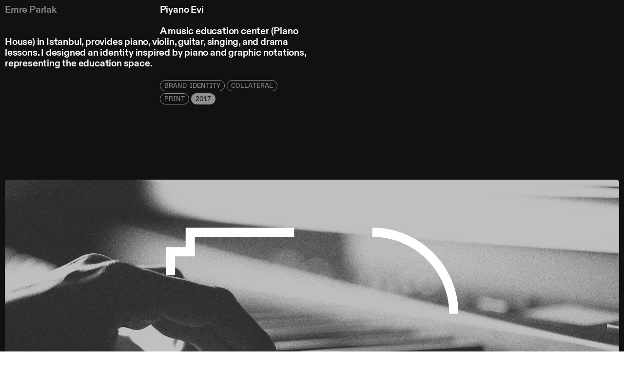

--- FILE ---
content_type: text/html; charset=UTF-8
request_url: https://www.emreparlak.com/work/piyanoevi
body_size: 15729
content:


<!DOCTYPE html>
<html lang="en" data-semplice="4.4.11">
	<head>
		<meta charset="UTF-8" />
		<meta name="viewport" content="width=device-width, initial-scale=1.0, maximum-scale=1.0" />
		<title>Piyano Evi &#8211; Emre Parlak</title>
<meta name='robots' content='max-image-preview:large' />
<script type="text/javascript">
/* <![CDATA[ */
window._wpemojiSettings = {"baseUrl":"https:\/\/s.w.org\/images\/core\/emoji\/15.0.3\/72x72\/","ext":".png","svgUrl":"https:\/\/s.w.org\/images\/core\/emoji\/15.0.3\/svg\/","svgExt":".svg","source":{"concatemoji":"https:\/\/www.emreparlak.com\/wp-includes\/js\/wp-emoji-release.min.js?ver=6.5.7"}};
/*! This file is auto-generated */
!function(i,n){var o,s,e;function c(e){try{var t={supportTests:e,timestamp:(new Date).valueOf()};sessionStorage.setItem(o,JSON.stringify(t))}catch(e){}}function p(e,t,n){e.clearRect(0,0,e.canvas.width,e.canvas.height),e.fillText(t,0,0);var t=new Uint32Array(e.getImageData(0,0,e.canvas.width,e.canvas.height).data),r=(e.clearRect(0,0,e.canvas.width,e.canvas.height),e.fillText(n,0,0),new Uint32Array(e.getImageData(0,0,e.canvas.width,e.canvas.height).data));return t.every(function(e,t){return e===r[t]})}function u(e,t,n){switch(t){case"flag":return n(e,"\ud83c\udff3\ufe0f\u200d\u26a7\ufe0f","\ud83c\udff3\ufe0f\u200b\u26a7\ufe0f")?!1:!n(e,"\ud83c\uddfa\ud83c\uddf3","\ud83c\uddfa\u200b\ud83c\uddf3")&&!n(e,"\ud83c\udff4\udb40\udc67\udb40\udc62\udb40\udc65\udb40\udc6e\udb40\udc67\udb40\udc7f","\ud83c\udff4\u200b\udb40\udc67\u200b\udb40\udc62\u200b\udb40\udc65\u200b\udb40\udc6e\u200b\udb40\udc67\u200b\udb40\udc7f");case"emoji":return!n(e,"\ud83d\udc26\u200d\u2b1b","\ud83d\udc26\u200b\u2b1b")}return!1}function f(e,t,n){var r="undefined"!=typeof WorkerGlobalScope&&self instanceof WorkerGlobalScope?new OffscreenCanvas(300,150):i.createElement("canvas"),a=r.getContext("2d",{willReadFrequently:!0}),o=(a.textBaseline="top",a.font="600 32px Arial",{});return e.forEach(function(e){o[e]=t(a,e,n)}),o}function t(e){var t=i.createElement("script");t.src=e,t.defer=!0,i.head.appendChild(t)}"undefined"!=typeof Promise&&(o="wpEmojiSettingsSupports",s=["flag","emoji"],n.supports={everything:!0,everythingExceptFlag:!0},e=new Promise(function(e){i.addEventListener("DOMContentLoaded",e,{once:!0})}),new Promise(function(t){var n=function(){try{var e=JSON.parse(sessionStorage.getItem(o));if("object"==typeof e&&"number"==typeof e.timestamp&&(new Date).valueOf()<e.timestamp+604800&&"object"==typeof e.supportTests)return e.supportTests}catch(e){}return null}();if(!n){if("undefined"!=typeof Worker&&"undefined"!=typeof OffscreenCanvas&&"undefined"!=typeof URL&&URL.createObjectURL&&"undefined"!=typeof Blob)try{var e="postMessage("+f.toString()+"("+[JSON.stringify(s),u.toString(),p.toString()].join(",")+"));",r=new Blob([e],{type:"text/javascript"}),a=new Worker(URL.createObjectURL(r),{name:"wpTestEmojiSupports"});return void(a.onmessage=function(e){c(n=e.data),a.terminate(),t(n)})}catch(e){}c(n=f(s,u,p))}t(n)}).then(function(e){for(var t in e)n.supports[t]=e[t],n.supports.everything=n.supports.everything&&n.supports[t],"flag"!==t&&(n.supports.everythingExceptFlag=n.supports.everythingExceptFlag&&n.supports[t]);n.supports.everythingExceptFlag=n.supports.everythingExceptFlag&&!n.supports.flag,n.DOMReady=!1,n.readyCallback=function(){n.DOMReady=!0}}).then(function(){return e}).then(function(){var e;n.supports.everything||(n.readyCallback(),(e=n.source||{}).concatemoji?t(e.concatemoji):e.wpemoji&&e.twemoji&&(t(e.twemoji),t(e.wpemoji)))}))}((window,document),window._wpemojiSettings);
/* ]]> */
</script>
<style id='wp-emoji-styles-inline-css' type='text/css'>

	img.wp-smiley, img.emoji {
		display: inline !important;
		border: none !important;
		box-shadow: none !important;
		height: 1em !important;
		width: 1em !important;
		margin: 0 0.07em !important;
		vertical-align: -0.1em !important;
		background: none !important;
		padding: 0 !important;
	}
</style>
<link rel='stylesheet' id='wp-block-library-css' href='https://www.emreparlak.com/wp-includes/css/dist/block-library/style.min.css?ver=6.5.7' type='text/css' media='all' />
<style id='wp-block-library-inline-css' type='text/css'>
.has-text-align-justify{text-align:justify;}
</style>
<link rel='stylesheet' id='mediaelement-css' href='https://www.emreparlak.com/wp-includes/js/mediaelement/mediaelementplayer-legacy.min.css?ver=4.2.17' type='text/css' media='all' />
<link rel='stylesheet' id='wp-mediaelement-css' href='https://www.emreparlak.com/wp-includes/js/mediaelement/wp-mediaelement.min.css?ver=6.5.7' type='text/css' media='all' />
<style id='classic-theme-styles-inline-css' type='text/css'>
/*! This file is auto-generated */
.wp-block-button__link{color:#fff;background-color:#32373c;border-radius:9999px;box-shadow:none;text-decoration:none;padding:calc(.667em + 2px) calc(1.333em + 2px);font-size:1.125em}.wp-block-file__button{background:#32373c;color:#fff;text-decoration:none}
</style>
<style id='global-styles-inline-css' type='text/css'>
body{--wp--preset--color--black: #000000;--wp--preset--color--cyan-bluish-gray: #abb8c3;--wp--preset--color--white: #ffffff;--wp--preset--color--pale-pink: #f78da7;--wp--preset--color--vivid-red: #cf2e2e;--wp--preset--color--luminous-vivid-orange: #ff6900;--wp--preset--color--luminous-vivid-amber: #fcb900;--wp--preset--color--light-green-cyan: #7bdcb5;--wp--preset--color--vivid-green-cyan: #00d084;--wp--preset--color--pale-cyan-blue: #8ed1fc;--wp--preset--color--vivid-cyan-blue: #0693e3;--wp--preset--color--vivid-purple: #9b51e0;--wp--preset--gradient--vivid-cyan-blue-to-vivid-purple: linear-gradient(135deg,rgba(6,147,227,1) 0%,rgb(155,81,224) 100%);--wp--preset--gradient--light-green-cyan-to-vivid-green-cyan: linear-gradient(135deg,rgb(122,220,180) 0%,rgb(0,208,130) 100%);--wp--preset--gradient--luminous-vivid-amber-to-luminous-vivid-orange: linear-gradient(135deg,rgba(252,185,0,1) 0%,rgba(255,105,0,1) 100%);--wp--preset--gradient--luminous-vivid-orange-to-vivid-red: linear-gradient(135deg,rgba(255,105,0,1) 0%,rgb(207,46,46) 100%);--wp--preset--gradient--very-light-gray-to-cyan-bluish-gray: linear-gradient(135deg,rgb(238,238,238) 0%,rgb(169,184,195) 100%);--wp--preset--gradient--cool-to-warm-spectrum: linear-gradient(135deg,rgb(74,234,220) 0%,rgb(151,120,209) 20%,rgb(207,42,186) 40%,rgb(238,44,130) 60%,rgb(251,105,98) 80%,rgb(254,248,76) 100%);--wp--preset--gradient--blush-light-purple: linear-gradient(135deg,rgb(255,206,236) 0%,rgb(152,150,240) 100%);--wp--preset--gradient--blush-bordeaux: linear-gradient(135deg,rgb(254,205,165) 0%,rgb(254,45,45) 50%,rgb(107,0,62) 100%);--wp--preset--gradient--luminous-dusk: linear-gradient(135deg,rgb(255,203,112) 0%,rgb(199,81,192) 50%,rgb(65,88,208) 100%);--wp--preset--gradient--pale-ocean: linear-gradient(135deg,rgb(255,245,203) 0%,rgb(182,227,212) 50%,rgb(51,167,181) 100%);--wp--preset--gradient--electric-grass: linear-gradient(135deg,rgb(202,248,128) 0%,rgb(113,206,126) 100%);--wp--preset--gradient--midnight: linear-gradient(135deg,rgb(2,3,129) 0%,rgb(40,116,252) 100%);--wp--preset--font-size--small: 13px;--wp--preset--font-size--medium: 20px;--wp--preset--font-size--large: 36px;--wp--preset--font-size--x-large: 42px;--wp--preset--spacing--20: 0.44rem;--wp--preset--spacing--30: 0.67rem;--wp--preset--spacing--40: 1rem;--wp--preset--spacing--50: 1.5rem;--wp--preset--spacing--60: 2.25rem;--wp--preset--spacing--70: 3.38rem;--wp--preset--spacing--80: 5.06rem;--wp--preset--shadow--natural: 6px 6px 9px rgba(0, 0, 0, 0.2);--wp--preset--shadow--deep: 12px 12px 50px rgba(0, 0, 0, 0.4);--wp--preset--shadow--sharp: 6px 6px 0px rgba(0, 0, 0, 0.2);--wp--preset--shadow--outlined: 6px 6px 0px -3px rgba(255, 255, 255, 1), 6px 6px rgba(0, 0, 0, 1);--wp--preset--shadow--crisp: 6px 6px 0px rgba(0, 0, 0, 1);}:where(.is-layout-flex){gap: 0.5em;}:where(.is-layout-grid){gap: 0.5em;}body .is-layout-flex{display: flex;}body .is-layout-flex{flex-wrap: wrap;align-items: center;}body .is-layout-flex > *{margin: 0;}body .is-layout-grid{display: grid;}body .is-layout-grid > *{margin: 0;}:where(.wp-block-columns.is-layout-flex){gap: 2em;}:where(.wp-block-columns.is-layout-grid){gap: 2em;}:where(.wp-block-post-template.is-layout-flex){gap: 1.25em;}:where(.wp-block-post-template.is-layout-grid){gap: 1.25em;}.has-black-color{color: var(--wp--preset--color--black) !important;}.has-cyan-bluish-gray-color{color: var(--wp--preset--color--cyan-bluish-gray) !important;}.has-white-color{color: var(--wp--preset--color--white) !important;}.has-pale-pink-color{color: var(--wp--preset--color--pale-pink) !important;}.has-vivid-red-color{color: var(--wp--preset--color--vivid-red) !important;}.has-luminous-vivid-orange-color{color: var(--wp--preset--color--luminous-vivid-orange) !important;}.has-luminous-vivid-amber-color{color: var(--wp--preset--color--luminous-vivid-amber) !important;}.has-light-green-cyan-color{color: var(--wp--preset--color--light-green-cyan) !important;}.has-vivid-green-cyan-color{color: var(--wp--preset--color--vivid-green-cyan) !important;}.has-pale-cyan-blue-color{color: var(--wp--preset--color--pale-cyan-blue) !important;}.has-vivid-cyan-blue-color{color: var(--wp--preset--color--vivid-cyan-blue) !important;}.has-vivid-purple-color{color: var(--wp--preset--color--vivid-purple) !important;}.has-black-background-color{background-color: var(--wp--preset--color--black) !important;}.has-cyan-bluish-gray-background-color{background-color: var(--wp--preset--color--cyan-bluish-gray) !important;}.has-white-background-color{background-color: var(--wp--preset--color--white) !important;}.has-pale-pink-background-color{background-color: var(--wp--preset--color--pale-pink) !important;}.has-vivid-red-background-color{background-color: var(--wp--preset--color--vivid-red) !important;}.has-luminous-vivid-orange-background-color{background-color: var(--wp--preset--color--luminous-vivid-orange) !important;}.has-luminous-vivid-amber-background-color{background-color: var(--wp--preset--color--luminous-vivid-amber) !important;}.has-light-green-cyan-background-color{background-color: var(--wp--preset--color--light-green-cyan) !important;}.has-vivid-green-cyan-background-color{background-color: var(--wp--preset--color--vivid-green-cyan) !important;}.has-pale-cyan-blue-background-color{background-color: var(--wp--preset--color--pale-cyan-blue) !important;}.has-vivid-cyan-blue-background-color{background-color: var(--wp--preset--color--vivid-cyan-blue) !important;}.has-vivid-purple-background-color{background-color: var(--wp--preset--color--vivid-purple) !important;}.has-black-border-color{border-color: var(--wp--preset--color--black) !important;}.has-cyan-bluish-gray-border-color{border-color: var(--wp--preset--color--cyan-bluish-gray) !important;}.has-white-border-color{border-color: var(--wp--preset--color--white) !important;}.has-pale-pink-border-color{border-color: var(--wp--preset--color--pale-pink) !important;}.has-vivid-red-border-color{border-color: var(--wp--preset--color--vivid-red) !important;}.has-luminous-vivid-orange-border-color{border-color: var(--wp--preset--color--luminous-vivid-orange) !important;}.has-luminous-vivid-amber-border-color{border-color: var(--wp--preset--color--luminous-vivid-amber) !important;}.has-light-green-cyan-border-color{border-color: var(--wp--preset--color--light-green-cyan) !important;}.has-vivid-green-cyan-border-color{border-color: var(--wp--preset--color--vivid-green-cyan) !important;}.has-pale-cyan-blue-border-color{border-color: var(--wp--preset--color--pale-cyan-blue) !important;}.has-vivid-cyan-blue-border-color{border-color: var(--wp--preset--color--vivid-cyan-blue) !important;}.has-vivid-purple-border-color{border-color: var(--wp--preset--color--vivid-purple) !important;}.has-vivid-cyan-blue-to-vivid-purple-gradient-background{background: var(--wp--preset--gradient--vivid-cyan-blue-to-vivid-purple) !important;}.has-light-green-cyan-to-vivid-green-cyan-gradient-background{background: var(--wp--preset--gradient--light-green-cyan-to-vivid-green-cyan) !important;}.has-luminous-vivid-amber-to-luminous-vivid-orange-gradient-background{background: var(--wp--preset--gradient--luminous-vivid-amber-to-luminous-vivid-orange) !important;}.has-luminous-vivid-orange-to-vivid-red-gradient-background{background: var(--wp--preset--gradient--luminous-vivid-orange-to-vivid-red) !important;}.has-very-light-gray-to-cyan-bluish-gray-gradient-background{background: var(--wp--preset--gradient--very-light-gray-to-cyan-bluish-gray) !important;}.has-cool-to-warm-spectrum-gradient-background{background: var(--wp--preset--gradient--cool-to-warm-spectrum) !important;}.has-blush-light-purple-gradient-background{background: var(--wp--preset--gradient--blush-light-purple) !important;}.has-blush-bordeaux-gradient-background{background: var(--wp--preset--gradient--blush-bordeaux) !important;}.has-luminous-dusk-gradient-background{background: var(--wp--preset--gradient--luminous-dusk) !important;}.has-pale-ocean-gradient-background{background: var(--wp--preset--gradient--pale-ocean) !important;}.has-electric-grass-gradient-background{background: var(--wp--preset--gradient--electric-grass) !important;}.has-midnight-gradient-background{background: var(--wp--preset--gradient--midnight) !important;}.has-small-font-size{font-size: var(--wp--preset--font-size--small) !important;}.has-medium-font-size{font-size: var(--wp--preset--font-size--medium) !important;}.has-large-font-size{font-size: var(--wp--preset--font-size--large) !important;}.has-x-large-font-size{font-size: var(--wp--preset--font-size--x-large) !important;}
.wp-block-navigation a:where(:not(.wp-element-button)){color: inherit;}
:where(.wp-block-post-template.is-layout-flex){gap: 1.25em;}:where(.wp-block-post-template.is-layout-grid){gap: 1.25em;}
:where(.wp-block-columns.is-layout-flex){gap: 2em;}:where(.wp-block-columns.is-layout-grid){gap: 2em;}
.wp-block-pullquote{font-size: 1.5em;line-height: 1.6;}
</style>
<link rel='stylesheet' id='semplice-stylesheet-css' href='https://www.emreparlak.com/wp-content/themes/semplice4/style.css?ver=4.4.11' type='text/css' media='all' />
<link rel='stylesheet' id='semplice-frontend-stylesheet-css' href='https://www.emreparlak.com/wp-content/themes/semplice4/assets/css/frontend.min.css?ver=4.4.11' type='text/css' media='all' />
<link rel='stylesheet' id='jetpack_css-css' href='https://www.emreparlak.com/wp-content/plugins/jetpack/css/jetpack.css?ver=11.8.4' type='text/css' media='all' />
<script type="text/javascript" src="https://www.emreparlak.com/wp-includes/js/jquery/jquery.min.js?ver=3.7.1" id="jquery-core-js"></script>
<script type="text/javascript" src="https://www.emreparlak.com/wp-includes/js/jquery/jquery-migrate.min.js?ver=3.4.1" id="jquery-migrate-js"></script>
<link rel="https://api.w.org/" href="https://www.emreparlak.com/wp-json/" /><link rel="EditURI" type="application/rsd+xml" title="RSD" href="https://www.emreparlak.com/xmlrpc.php?rsd" />
<meta name="generator" content="WordPress 6.5.7" />
<link rel="canonical" href="https://www.emreparlak.com/work/piyanoevi" />
<link rel='shortlink' href='https://www.emreparlak.com/?p=125' />
<link rel="alternate" type="application/json+oembed" href="https://www.emreparlak.com/wp-json/oembed/1.0/embed?url=https%3A%2F%2Fwww.emreparlak.com%2Fwork%2Fpiyanoevi" />
<link rel="alternate" type="text/xml+oembed" href="https://www.emreparlak.com/wp-json/oembed/1.0/embed?url=https%3A%2F%2Fwww.emreparlak.com%2Fwork%2Fpiyanoevi&#038;format=xml" />
	<style>img#wpstats{display:none}</style>
		<style type="text/css" id="semplice-webfonts-selfhosted">@font-face {
  font-family: 'UntitledSansWeb';
  src: url('https://www.emreparlak.com/wp-content/uploads/2021/07/UntitledSansWeb-Regular.eot');
  src: url('https://www.emreparlak.com/wp-content/uploads/2021/07/UntitledSansWeb-Regular.eot?#iefix') format('embedded-opentype'), 
       url('https://www.emreparlak.com/wp-content/uploads/2021/07/UntitledSansWeb-Regular.woff2') format('woff2'), 
       url('https://www.emreparlak.com/wp-content/uploads/2021/07/UntitledSansWeb-Regular.woff') format('woff');
  font-weight: 400;
  font-style: normal;
}

@font-face {
  font-family: 'UntitledSansWeb';
  src: url('https://www.emreparlak.com/wp-content/uploads/2021/07/UntitledSansWeb-Medium.eot');
  src: url('https://www.emreparlak.com/wp-content/uploads/2021/07/UntitledSansWeb-Medium.eot?#iefix') format('embedded-opentype'), 
       url('https://www.emreparlak.com/wp-content/uploads/2021/07/UntitledSansWeb-Medium.woff2') format('woff2'), 
       url('https://www.emreparlak.com/wp-content/uploads/2021/07/UntitledSansWeb-Medium.woff') format('woff');
  font-weight: 500;
  font-style: normal;
}

@font-face {
  font-family: 'UntitledSansWeb';
  src: url('https://www.emreparlak.com/wp-content/uploads/2023/10/Untitled-Web-Bold.woff2') format('woff2');
  font-weight: 600;
  font-style: normal;
}@font-face {
    font-family: Matter;
    src: url('https://www.emreparlak.com/wp-content/uploads/2023/10/Matter-Regular.woff') format('woff'), url('https://www.emreparlak.com/wp-content/uploads/2023/10/Matter-Regular.woff2') format('woff2');
    font-weight:400
}

@font-face {
    font-family: Matter;
    src: url('https://www.emreparlak.com/wp-content/uploads/2023/10/Matter-Medium.woff') format('woff'), url('https://www.emreparlak.com/wp-content/uploads/2023/10/Matter-Medium.woff2') format('woff2');
    font-weight:500
}

@font-face {
    font-family: Matter;
    src: url('https://www.emreparlak.com/wp-content/uploads/2023/10/Matter-SemiBold.woff') format('woff'), url('https://www.emreparlak.com/wp-content/uploads/2023/10/Matter-SemiBold.woff2') format('woff2');
    font-weight:600
}

@font-face {
    font-family: MatterMono;
    src: url('https://www.emreparlak.com/wp-content/uploads/2023/10/MatterMono-Regular.woff') format('woff'), url('https://www.emreparlak.com/wp-content/uploads/2023/10/MatterMono-Regular.woff2') format('woff2');
    font-weight:400
}@font-face {
    font-family: Diatype_Regular;
    src: url('https://www.emreparlak.com/wp-content/uploads/2023/10/Diatype_Regular.woff2') format('woff2');
    font-weight:400
}

@font-face {
    font-family: DiatypePlusVariable;
    src: url('https://www.emreparlak.com/wp-content/uploads/2023/10/DiatypePlusVariable.woff2') format('woff2');
}

@font-face {
    font-family: Diatype_Mono;
    src: url('https://www.emreparlak.com/wp-content/uploads/2023/10/DiatypeMono-Regular.woff2') format('woff2');
    font-weight:400
}@font-face {
  font-family: 'Messinasansweb book';
  src: url('https://www.emreparlak.com/wp-content/uploads/2023/12/MessinaSansWeb-Book.woff') format('woff');
  font-weight: 400;
  font-style: normal;
}

@font-face {
  font-family: 'Messinasansmonoweb book';
  src: url('https://www.emreparlak.com/wp-content/uploads/2023/12/MessinaSansMonoWeb-Book.woff') format('woff');
  font-weight: 400;
  font-style: normal;
}

@font-face {
  font-family: 'Messinasansweb';
  src: url('https://www.emreparlak.com/wp-content/uploads/2023/12/MessinaSans-Regular.woff2') format('woff2'), url('https://www.emreparlak.com/wp-content/uploads/2023/12/MessinaSans-Regular.woff') format('woff');
    font-weight: 500;
    font-style: normal;
}

@font-face {
    font-family: Messinasansweb bold;
    src: url('https://www.emreparlak.com/wp-content/uploads/2023/12/MessinaSans-Bold.woff2') format('woff2'), url('https://www.emreparlak.com/wp-content/uploads/2023/12/MessinaSans-Bold.woff') format('woff');
    font-weight: 700;
    font-style: normal;
}

@font-face {
    font-family: Messinasansweb semibold;
    src: url('https://www.emreparlak.com/wp-content/uploads/2023/12/MessinaSansWeb-SemiBold.woff2') format('woff2'), url('https://www.emreparlak.com/wp-content/uploads/2023/12/MessinaSansWeb-SemiBold.woff') format('woff');
    font-weight: 600;
    font-style: normal;
}@font-face {
    font-family: Activist;
    src: url('https://www.emreparlak.com/wp-content/uploads/2024/09/Activist.woff') format('woff');
    font-weight:400
}@font-face {
    font-family: Formular;
    src: url('https://www.emreparlak.com/wp-content/uploads/2024/09/Formular.woff2') format('woff2');
    font-weight:400
}
@font-face {
    font-family: Formular;
    src: url('https://www.emreparlak.com/wp-content/uploads/2024/09/Formular-Medium.woff2') format('woff2');
    font-weight:500
}@font-face {
    font-family: Saans;
    src: url('https://www.emreparlak.com/wp-content/uploads/2024/09/Saans-Regular.woff2') format('woff2'), url('https://www.emreparlak.com/wp-content/uploads/2024/09/Saans-Regular.woff') format('woff');
    font-weight: 400;
    font-style: normal;
    font-display:swap
}

@font-face {
    font-family: Saans;
    src: url('https://www.emreparlak.com/wp-content/uploads/2024/09/Saans-Medium.woff2') format('woff2'), url('https://www.emreparlak.com/wp-content/uploads/2024/09/Saans-Medium.woff') format('woff');
    font-weight: 500;
    font-style: normal;
    font-display:swap
}@font-face {
    font-family: ABCDiatype-Regular;
    src: url('https://www.emreparlak.com/wp-content/uploads/2024/09/ABCDiatype-Regular.otf') format('otf'), url('https://www.emreparlak.com/wp-content/uploads/2024/09/ABCDiatype-Regular.woff') format('woff'), url('https://www.emreparlak.com/wp-content/uploads/2024/09/ABCDiatype-Regular.woff2') format('woff2');
    font-weight:400
}
@font-face {
    font-family: ABCDiatype-Medium;
    src: url('https://www.emreparlak.com/wp-content/uploads/2024/09/ABCDiatype-Medium.otf') format('otf'), url('https://www.emreparlak.com/wp-content/uploads/2024/09/ABCDiatype-Medium.woff') format('woff'), url('https://www.emreparlak.com/wp-content/uploads/2024/09/ABCDiatype-Medium.woff2') format('woff2');
    font-weight:500
}
@font-face {
    font-family: ABCDiatype-Bold;
    src: url('https://www.emreparlak.com/wp-content/uploads/2024/09/ABCDiatype-Bold.otf') format('otf'), url('https://www.emreparlak.com/wp-content/uploads/2024/09/ABCDiatype-Bold.woff') format('woff'), url('https://www.emreparlak.com/wp-content/uploads/2024/09/ABCDiatype-Bold.woff2') format('woff2');
    font-weight:600
}
@font-face {
    font-family: ABCDiatype-Heavy;
    src: url('https://www.emreparlak.com/wp-content/uploads/2024/09/ABCDiatype-Heavy.otf') format('otf'), url('https://www.emreparlak.com/wp-content/uploads/2024/09/ABCDiatype-Heavy.woff') format('woff'), url('https://www.emreparlak.com/wp-content/uploads/2024/09/ABCDiatype-Heavy.woff2') format('woff2');
    font-weight:700
}
@font-face {
    font-family: ABCDiatypeSemi-Mono-Regular;
    src: url('https://www.emreparlak.com/wp-content/uploads/2024/09/ABCDiatypeSemi-Mono-Regular.otf') format('otf'), url('https://www.emreparlak.com/wp-content/uploads/2024/09/ABCDiatypeSemi-Mono-Regular.woff') format('woff'), url('https://www.emreparlak.com/wp-content/uploads/2024/09/ABCDiatypeSemi-Mono-Regular.woff2') format('woff2');
    font-weight:400
}
</style><style type="text/css" id="semplice-webfonts-css">.font_gimggfkdz, [data-font="font_gimggfkdz"], [data-font="font_gimggfkdz"] li a {font-family: "UntitledSansWeb", sans-serif;font-weight: 400;font-style: normal;}.font_efccx5lk9, [data-font="font_efccx5lk9"], [data-font="font_efccx5lk9"] li a {font-family: "UntitledSansWeb", sans-serif;font-weight: 500;font-style: normal;}.font_pf7zmb7lg, [data-font="font_pf7zmb7lg"], [data-font="font_pf7zmb7lg"] li a {font-family: "Matter", sans-serif;font-weight: 400;font-style: normal;}.font_d0tw1zowb, [data-font="font_d0tw1zowb"], [data-font="font_d0tw1zowb"] li a, #content-holder h1, #content-holder h2, #content-holder h3 {font-family: "Matter", sans-serif;font-weight: 500;font-style: normal;}.font_e2ull49xk, [data-font="font_e2ull49xk"], [data-font="font_e2ull49xk"] li a {font-family: "Matter", sans-serif;font-weight: 600;font-style: normal;}.font_0mh8wm45t, [data-font="font_0mh8wm45t"], [data-font="font_0mh8wm45t"] li a {font-family: "MatterMono", sans-serif;font-weight: 400;font-style: normal;}.font_rutfirf4l, [data-font="font_rutfirf4l"], [data-font="font_rutfirf4l"] li a {font-family: "Akkurat", sans-serif;font-weight: 400;font-style: normal;}.font_c45jaeecr, [data-font="font_c45jaeecr"], [data-font="font_c45jaeecr"] li a {font-family: "AkkuratMono", sans-serif;font-weight: 400;font-style: normal;}.font_efn018rxh, [data-font="font_efn018rxh"], [data-font="font_efn018rxh"] li a {font-family: "UntitledSansWeb", sans-serif;font-weight: 600;font-style: normal;}.font_8eut3udct, [data-font="font_8eut3udct"], [data-font="font_8eut3udct"] li a {font-family: "Diatype_Regular", sans-serif;font-weight: 400;font-style: normal;}.font_uu7uzki20, [data-font="font_uu7uzki20"], [data-font="font_uu7uzki20"] li a {font-family: "Diatype_Mono", sans-serif;font-weight: 400;font-style: normal;}.font_c5i9e5wsc, [data-font="font_c5i9e5wsc"], [data-font="font_c5i9e5wsc"] li a {font-family: "DiatypePlusVariable", sans-serif;font-weight: 700;font-style: normal;}.font_59kb22xdu, [data-font="font_59kb22xdu"], [data-font="font_59kb22xdu"] li a {font-family: "Messinasansweb book", sans-serif;font-weight: 400;font-style: normal;}.font_m43mxaamn, [data-font="font_m43mxaamn"], [data-font="font_m43mxaamn"] li a {font-family: "Messinasansmonoweb book", sans-serif;font-weight: 400;font-style: normal;}.font_ohq29ano5, [data-font="font_ohq29ano5"], [data-font="font_ohq29ano5"] li a {font-family: "Messinasansweb", sans-serif;font-weight: 500;font-style: normal;}.font_1j3u9el19, [data-font="font_1j3u9el19"], [data-font="font_1j3u9el19"] li a {font-family: "Messinasansweb bold", sans-serif;font-weight: 700;font-style: normal;}.font_atd2m0dl5, [data-font="font_atd2m0dl5"], [data-font="font_atd2m0dl5"] li a {font-family: "Messinasansweb semibold", sans-serif;font-weight: normal;font-style: normal;}.font_00xj1ic2z, [data-font="font_00xj1ic2z"], [data-font="font_00xj1ic2z"] li a {font-family: "Activist", sans-serif;font-weight: 400;font-style: normal;}.font_fy73n4nct, [data-font="font_fy73n4nct"], [data-font="font_fy73n4nct"] li a {font-family: "Formular", sans-serif;font-weight: 400;font-style: normal;}.font_ly46it1uh, [data-font="font_ly46it1uh"], [data-font="font_ly46it1uh"] li a {font-family: "Formular", sans-serif;font-weight: 500;font-style: normal;}.font_apc0wvika, [data-font="font_apc0wvika"], [data-font="font_apc0wvika"] li a {font-family: "Saans", sans-serif;font-weight: 400;font-style: normal;}.font_6sz6rvw28, [data-font="font_6sz6rvw28"], [data-font="font_6sz6rvw28"] li a {font-family: "Saans", sans-serif;font-weight: 500;font-style: normal;}.font_hqkki1dgr, [data-font="font_hqkki1dgr"], [data-font="font_hqkki1dgr"] li a, #content-holder p, #content-holder li {font-family: "ABCDiatype-Regular", sans-serif;font-weight: 400;font-style: normal;}.font_vh2sznin6, [data-font="font_vh2sznin6"], [data-font="font_vh2sznin6"] li a, #content-holder h4, #content-holder h5 {font-family: "ABCDiatype-Bold", sans-serif;font-weight: 600;font-style: normal;}.font_6rj3379rl, [data-font="font_6rj3379rl"], [data-font="font_6rj3379rl"] li a {font-family: "ABCDiatype-Heavy", sans-serif;font-weight: 700;font-style: normal;}.font_7olka61hm, [data-font="font_7olka61hm"], [data-font="font_7olka61hm"] li a, #content-holder h6 {font-family: "ABCDiatypeSemi-Mono-Regular", sans-serif;font-weight: 400;font-style: normal;}.font_xdbl8qogo, [data-font="font_xdbl8qogo"], [data-font="font_xdbl8qogo"] li a {font-family: "ABCDiatype-Medium", sans-serif;font-weight: 500;font-style: normal;}</style>
		<style type="text/css" id="semplice-custom-css">
			
				@media screen and (min-width: 1170px) {
					.container-fluid, .container, .admin-container {
						padding: 0 0.55556rem 0 0.55556rem;
					}
				}
			.container {
			max-width: 1954px;
		}@media screen and (max-width: 1169px) { .row {
			margin-left: -5px;
			margin-right: -5px;
		}.column, .grid-column {
			padding-left: 5px;
			padding-right: 5px;
		}}@media screen and (min-width: 1170px) { .row {
			margin-left: -5px;
			margin-right: -5px;
		}.column, .grid-column {
			padding-left: 5px;
			padding-right: 5px;
		}}
			#content-holder h1 { font-size: 2rem;line-height: 2.111111111111111rem;letter-spacing: -0.022222222222222223rem;}#content-holder h2 { font-size: 2rem;line-height: 2.111111111111111rem;letter-spacing: -0.022222222222222223rem;}#content-holder h3 { font-size: 1.1111111111111112rem;line-height: 1.2222222222222223rem;letter-spacing: -0.022222222222222223rem;}#content-holder h4 { font-size: 1.1111111111111112rem;line-height: 1.2222222222222223rem;letter-spacing: -0.011111111111111112rem;}#content-holder h5 { font-size: 1.1111111111111112rem;line-height: 1.2222222222222223rem;letter-spacing: -0.011111111111111112rem;}#content-holder h6 { font-size: 0.8888888888888888rem;line-height: 1rem;}#content-holder p, #content-holder li { font-size: 1.1111111111111112rem;line-height: 1.2222222222222;letter-spacing: 0rem;}#content-holder .is-content p { margin-bottom: 1.2222222222222em; }#customize #custom_9urnf133w p, #content-holder .custom_9urnf133w { background-color:transparent;color:#000000;text-transform:none;font-family: "UntitledSansWeb", sans-serif;font-weight: 500;font-style: normal;font-size:1.1111111111111112rem;line-height:1.4444444444444444rem;letter-spacing:-0.016666666666666666rem;padding:0rem;text-decoration:none;text-decoration-color:#000000;-webkit-text-stroke: 0rem #000000;border-color:#000000;border-width:0rem;border-style:solid; }#customize #custom_26t251bfo p, #content-holder .custom_26t251bfo { background-color:transparent;color:#000000;text-transform:uppercase;font-family: "Diatype_Mono", sans-serif;font-weight: 400;font-style: normal;font-size:0.7777777777777778rem;line-height:1.3333333333333333rem;letter-spacing:0rem;padding:0rem;text-decoration:none;text-decoration-color:#000000;-webkit-text-stroke: 0rem #000000;border-color:#000000;border-width:0rem;border-style:solid; }#customize #custom_2weuqc1kh span, #content-holder .custom_2weuqc1kh { background-color:transparent;color:#000000;text-transform:none;font-family: "Messinasansweb bold", sans-serif;font-weight: 700;font-style: normal;font-size:1.2222222222222223rem;letter-spacing:0rem;padding:0rem;text-decoration:none;text-decoration-color:#000000;-webkit-text-stroke: 0rem #000000;border-color:#000000;border-width:0rem;border-style:solid; }#customize #custom_5q5eqvnjg span, #content-holder .custom_5q5eqvnjg { background-color:transparent;color:#000000;text-transform:uppercase;font-family: "Diatype_Mono", sans-serif;font-weight: 400;font-style: normal;font-size:0.8888888888888888rem;letter-spacing:0rem;padding:0rem;text-decoration:none;text-decoration-color:#000000;-webkit-text-stroke: 0rem #000000;border-color:#000000;border-width:0rem;border-style:solid; }#customize #custom_fj8mowj40 p, #content-holder .custom_fj8mowj40 { background-color:transparent;color:#000000;text-transform:uppercase;font-family: "Diatype_Mono", sans-serif;font-weight: 400;font-style: normal;font-size:0.8888888888888888rem;line-height:1.3333333333333333rem;letter-spacing:0rem;padding:0rem;text-decoration:none;text-decoration-color:#000000;-webkit-text-stroke: 0rem #000000;border-color:#000000;border-width:0rem;border-style:solid; }#customize #custom_67bfnf732 span, #content-holder .custom_67bfnf732 { background-color:transparent;color:#000000;text-transform:none;font-family: "ABCDiatypeSemi-Mono-Regular", sans-serif;font-weight: 400;font-style: normal;font-size:0.8888888888888888rem;letter-spacing:0rem;padding:0rem;text-decoration:none;text-decoration-color:#000000;-webkit-text-stroke: 0rem #000000;border-color:#000000;border-width:0rem;border-style:solid; }#customize #custom_qyh5tet0c p, #content-holder .custom_qyh5tet0c { background-color:transparent;color:#808080;text-transform:uppercase;font-family: "ABCDiatypeSemi-Mono-Regular", sans-serif;font-weight: 400;font-style: normal;font-size:0.8888888888888888rem;line-height:1.1111111111111112rem;letter-spacing:0rem;padding:0rem;text-decoration:none;text-decoration-color:#000000;-webkit-text-stroke: 0rem #000000;border-color:#000000;border-width:0rem;border-style:solid; }@media screen and (max-width: 543.98px) { #customize #custom_qyh5tet0c p, #content-holder .custom_qyh5tet0c { line-height:0.8888888888888888rem; } }@media screen and (min-width: 992px) and (max-width: 1169.98px) { #content-holder h1 { font-size: 1.84rem; line-height: 1.94rem; }#content-holder h2 { font-size: 1.84rem; line-height: 1.94rem; }#content-holder h3 { font-size: 1.07rem; line-height: 1.17rem; }#content-holder h4 { font-size: 1.07rem; line-height: 1.17rem; }#content-holder h5 { font-size: 1.11rem; line-height: 1.22rem; }#content-holder h6 { font-size: 0.89rem; line-height: 1rem; }}@media screen and (min-width: 768px) and (max-width: 991.98px) { #content-holder h1 { font-size: 1.72rem; line-height: 1.82rem; }#content-holder h2 { font-size: 1.76rem; line-height: 1.86rem; }#content-holder h3 { font-size: 1.02rem; line-height: 1.12rem; }#content-holder h4 { font-size: 1.02rem; line-height: 1.12rem; }#content-holder h5 { font-size: 1.11rem; line-height: 1.22rem; }#content-holder h6 { font-size: 0.89rem; line-height: 1rem; }}@media screen and (min-width: 544px) and (max-width: 767.98px) { #content-holder h1 { font-size: 1.64rem; line-height: 1.73rem; }#content-holder h2 { font-size: 1.68rem; line-height: 1.77rem; }#content-holder h3 { font-size: 1rem; line-height: 1.1rem; }#content-holder h4 { font-size: 1rem; line-height: 1.1rem; }#content-holder h5 { font-size: 1.11rem; line-height: 1.22rem; }#content-holder h6 { font-size: 0.89rem; line-height: 1rem; }}@media screen and (max-width: 543.98px) { #content-holder h1 { font-size: 1.56rem; line-height: 1.65rem; }#content-holder h2 { font-size: 1.6rem; line-height: 1.69rem; }#content-holder h3 { font-size: 0.98rem; line-height: 1.08rem; }#content-holder h4 { font-size: 0.98rem; line-height: 1.08rem; }#content-holder h5 { font-size: 1.11rem; line-height: 1.22rem; }#content-holder h6 { font-size: 0.89rem; line-height: 1rem; }}
			
			
		.project-panel {
			background: #f5f5f5;
			padding: 2.5rem 0rem;
		}
		.pp-thumbs {
			margin-bottom: -1.666666666666667rem;
		}
		#content-holder .panel-label, .projectpanel-preview .panel-label {
			color: #000000;
			font-size: 1.777777777777778rem;
			text-transform: none;
			padding-left: 0rem;
			padding-bottom: 1.666666666666667rem;
			text-align: left;
			line-height: 1;
		}
		.project-panel .pp-title {
			padding: 0.5555555555555556rem 0rem 1.666666666666667rem 0rem;
		}
		.project-panel .pp-title a {
			color: #000000; 
			font-size: 0.7222222222222222rem; 
			text-transform: none;
		} 
		.project-panel .pp-title span {
			color: #999999;
			font-size: 0.7222222222222222rem;
			text-transform: none;
		}
	
			.is-content { color: #000000; }a { color: #a8a8a8; }a:hover { color: #000000; }#content-holder .mejs-container { background: transparent !important; }

.pagination-above .flickity-page-dots {
    bottom: 12px !important;
  }

.flickity-page-dots .dot {
    width: 8px !important;
    height: 8px !important;
    margin: 0 6px !important;
  }

.work_tag_new {
    text-transform: uppercase !important;
    font-size: 15px !important;
    line-height: 20px !important;
    font-family: "ABCDiatypeSemi-Mono-Regular", sans-serif;
    font-weight: 400;
    font-style: normal;
    color: #808080 !important;
  }

.work_tag_nocolor {
    text-transform: uppercase !important;
    font-size: 15px !important;
  	line-height: 20px !important;
    font-family: "ABCDiatypeSemi-Mono-Regular", sans-serif;
    font-weight: 400;
    font-style: normal;
  }

.work_tag_fill {
    display: inline-flex !important;
    padding: 1px 8px 0px 8px !important;
    margin-right: 4px !important;
    margin-bottom: 4px !important;
    text-transform: uppercase !important;
    background: #8e8e8e !important;
    border: 1px solid #8e8e8e !important;
    border-radius: 1rem !important;
    color: #111111 !important;
    font-size: 14px !important;
    vertical-align: top !important;
  }

.work_tag_border {
    display: inline-flex !important;
    padding: 1px 8px 0px 8px !important;
    margin-right: 4px !important;
    margin-bottom: 4px !important;
    text-transform: uppercase !important;
    background: #111111 !important;
    border-radius: 1rem !important;
    border: 1px solid #8e8e8e !important;
    color: #8e8e8e !important;
    font-size: 14px !important;
    vertical-align: top !important;
  }

.work_tag_soon {
  	font-family: "ABCDiatypeSemi-Mono-Regular", sans-serif;
    font-weight: 400;
    font-style: normal;
    padding: 1px 8px 0px 8px !important;
    margin-bottom: -2px !important;
    text-transform: uppercase !important;
    background: #fff !important;
    border: 1px solid #b3b3b3 !important;
    border-radius: 1rem !important;
    color: #b3b3b3 !important;
    font-size: 14px !important;
    vertical-align: top !important;
  }

#content .content-block img,#content .semplice-cover img,#content-holder .content-block img,#content-holder .semplice-cover img {
    border-radius: 6px;
}

.no_round_image img {
    border-radius: 0px!important;
}

.blend_multiply img {
    background-blend-mode: multiply!important;
}

h1 {
    font-size: 40px !important;
	line-height: 44px !important;
    text-indent: calc(33.3% + 7px); !important;
    margin-bottom: 0 !important;
    color: #000000 !important;
}

h2 {
    font-size: 40px !important;
	line-height: 44px !important;
    text-indent: calc(50% + 7px); !important;
    margin-bottom: 0 !important;
    color: #000000 !important;
}

h1 + h1 {
    text-indent: calc(33.3% + 7px); !important;
    margin-top: 0 !important;
}

h2 + h2 {
    text-indent: calc(50% + 7px); !important;
    margin-top: 0 !important;
}

h3 {
    font-size: 28px !important;
	line-height: 32px !important;
    text-indent: calc(50% + 7px); !important;
    margin-bottom: 0 !important;
    color: #000000 !important;
}

h3 + h3 {
    text-indent: calc(50% + 7px); !important;
    margin-top: 0 !important;
}

h4 {
    font-size: 20px !important;
	line-height: 22px !important;
    text-indent: calc(50% + 5px); !important;
}

h5 {
    font-size: 20px !important;
	line-height: 22px !important;
    margin-bottom: 0 !important;
}

h6 {
    text-transform: uppercase !important;
    font-size: 15px !important;
    line-height: 20px !important;
    margin-bottom: 0 !important;
  }

p {
    font-size: 20px !important;
	line-height: 22px !important;
    margin-bottom: 0 !important;
    color: #000000 !important;
}

p + p {
    text-indent: calc(50% + 5px); !important;
    margin-top: 0 !important;
}

@media only screen and (min-device-width: 768px) and (max-device-width: 1024px) {
h1 {
    margin-bottom: 0 !important;
	font-size: 24px !important;
    text-indent: calc(33.3% + 5px); !important;
	line-height: 26px !important;
}
  
h2 {
    margin-bottom: 0 !important;
	font-size: 24px !important;
    text-indent: calc(50% + 5px); !important;
	line-height: 26px !important;
}
  
h3 {
    margin-bottom: 0 !important;
	font-size: 26px !important;
    text-indent: calc(50% + 7px); !important;
	line-height: 30px !important;
}

h1 + h1 {
    text-indent: 30px !important;
    margin-top: 0 !important;
}
  
h2 + h2 {
    text-indent: 30px !important;
    margin-top: 0 !important;
}
  
h3 + h3 {
    text-indent: calc(50% + 7px); !important;
    margin-top: 0 !important;
}
  
h4 {
    font-size: 20px !important;
	line-height: 22px !important;
    text-indent: calc(50% + 5px); !important;
}

h5 {
    font-size: 20px !important;
	line-height: 22px !important;
    margin-bottom: 0 !important;
}

h6 {
    text-transform: uppercase !important;
    font-size: 15px !important;
    line-height: 20px !important;
    margin-bottom: 0 !important;
  }

p {
    font-size: 20px !important;
	line-height: 22px !important;
    margin-bottom: 0 !important;
    color: #000000 !important;
}

p + p {
    text-indent: 20px !important;
    margin-top: 0 !important;
}
}

@media only screen and (max-width: 544px) {
.row {
    margin-left: -14px !important;
    margin-right: -14px !important;
}

.work_tag_new {
    text-transform: uppercase !important;
    font-size: 14px !important;
    line-height: 20px !important;
    font-family: "ABCDiatypeSemi-Mono-Regular", sans-serif;
    font-weight: 400;
    font-style: normal;
    color: #808080 !important;
  }

.work_tag_nocolor {
    text-transform: uppercase !important;
    font-size: 14px !important;
  	line-height: 20px !important;
    font-family: "ABCDiatypeSemi-Mono-Regular", sans-serif;
    font-weight: 400;
    font-style: normal;
  }  
  
h1 {
    margin-bottom: 0 !important;
	font-size: 24px !important;
    text-indent: calc(25% + 5px); !important;
	line-height: 26px !important;
}

h2 {
    margin-bottom: 0 !important;
	font-size: 24px !important;
    text-indent: calc(25% + 5px); !important;
	line-height: 26px !important;
}

h1 + h1 {
    text-indent: calc(25% + 5px); !important;
    margin-top: 0 !important;
}
  
h2 + h2 {
    text-indent: calc(25% + 5px); !important;
    margin-top: 0 !important;
}
  
h3 {
    margin-bottom: 0 !important;
	font-size: 24px !important;
    text-indent: calc(25% + 5px); !important;
	line-height: 26px !important;
}

h3 + h3 {
  	text-indent: calc(25% + 5px); !important;
    margin-top: 0 !important;
}

h4 {
    font-size: 20px !important;
	line-height: 22px !important;
    text-indent: 0 !important;
}

h5 {
    font-size: 20px !important;
	line-height: 22px !important;
    margin-bottom: 0 !important;
}

h6 {
    text-transform: uppercase !important;
    font-size: 14px !important;
    line-height: 20px !important;
    margin-bottom: 0 !important;
  }

p {
    font-size: 20px !important;
	line-height: 22px !important;
    margin-bottom: 0 !important;
    color: #000000 !important;
}

p + p {
    text-indent: calc(25% + 5px); !important;
    margin-top: 0 !important;
}
}

::-moz-selection { background: #cccccc; color: #fff;}
::selection { background: #cccccc; color: #fff;}

.back-to-top {
    right: 0px !important;
    bottom: 0px !important;
}#nprogress .bar { background: #ff5000; }.back-to-top a svg { fill: #808080; }
		</style>
	
		<style type="text/css" id="125-post-css">
			#content-125 #section_215e3d6f7 {padding-top: 0.5555555555555556rem;padding-bottom: 8.333333333333334rem;}#content-125 #content_f069feefe {padding-bottom: 0rem;}#content-125 #content_f069feefe .is-content {}#content-125 #content_7fb9f8dfb {margin-top: 0rem;padding-bottom: 0rem;opacity: 1;}#content-125 #content_7fb9f8dfb .is-content {}#content-125 #content_e1f4be370 {margin-top: 0rem;padding-bottom: 0rem;opacity: 1;}#content-125 #content_e1f4be370 .is-content {}#content-125 #content_ab5e3f33e {padding-bottom: 0rem;}#content-125 #content_ab5e3f33e .is-content {}#content-125 #section_c5d2b0815 {padding-top: 0rem;padding-bottom: 0rem;}#content-125 #column_1cdc763c6 {padding-top: 0rem;padding-bottom: 0.5555555555555556rem;}#content-125 #content_23634e9a3 {padding-top: 0rem;margin-top: 0rem;opacity: 1;}#content-125 #content_23634e9a3 .is-content {box-shadow: 0rem 0rem 0rem 0rem rgba(0,0,0,1);}#content-125 #section_ab5abeaa7 {padding-top: 0rem;padding-bottom: 0rem;}#content-125 #column_30c468d26 {padding-bottom: 0.5555555555555556rem;}#content-125 #section_122a41c2f {padding-top: 0.5555555555555556rem;padding-bottom: 2.7777777777777777rem;background-color: transparent;}@media screen and (max-width: 543.98px) { #content-125 #section_122a41c2f {padding-top: 0.5555555555555556rem;padding-bottom: 0.5555555555555556rem;}}#content-125 #column_0b79e5c73 {padding-bottom: 2.7777777777777777rem;}#content-125 #content_efe9a61be {padding-bottom: 0rem;}#content-125 #content_efe9a61be .is-content {}@media screen and (min-width: 544px) and (max-width: 767.98px) { #content-125 #content_efe9a61be {padding-bottom: 1.1111111111111112rem;}#content-125 #content_efe9a61be .is-content {}}@media screen and (max-width: 543.98px) { #content-125 #content_efe9a61be {padding-bottom: 0.6666666666666666rem;}#content-125 #content_efe9a61be .is-content {}}#content-125 #column_8q4lbci7o {padding-bottom: 0.5555555555555556rem;}@media screen and (max-width: 543.98px) { #content-125 #column_8q4lbci7o {padding-bottom: 0.6666666666666666rem;}}#content-125 #column_sp5kmvlv0 {padding-bottom: 0.5555555555555556rem;}#content-125 #column_cjikodkr0 {padding-bottom: 0.5555555555555556rem;}#content-125 #content_0jg5cvpjo {}#content-125 #content_0jg5cvpjo .is-content {box-shadow: 0rem 0rem 0.7777777777777778rem 0rem rgba(0,0,0,0);}#content-125 #section_le3wwykkw {padding-top: 0.8333333333333334rem;}#content-125 #column_60c241de3 {padding-bottom: 0.5555555555555556rem;}#content-125 #content_0678f4d23 {}#content-125 #content_0678f4d23 .is-content {box-shadow: 0rem 0rem 0.7777777777777778rem 0rem rgba(0,0,0,0);}#content-125 #column_1fsvs9ujm {padding-bottom: 0.5555555555555556rem;}#content-125 #content_pbeprc0uy {padding-top: 0rem;margin-top: 0rem;}#content-125 #content_pbeprc0uy .is-content {}#content-125 #section_1f90ee795 {padding-top: 0rem;padding-bottom: 0rem;}#content-125 #column_e983d72ff {padding-bottom: 0.5555555555555556rem;}#content-125 #section_989b09533 {padding-top: 0rem;padding-bottom: 0rem;}@media screen and (max-width: 543.98px) { #content-125 #section_989b09533 {padding-top: 0rem;}}#content-125 #column_ae5331a79 {padding-bottom: 0.5555555555555556rem;}#content-125 #section_36382faea {padding-top: 0rem;padding-bottom: 0rem;}#content-125 #section_1cae7f4a1 {padding-top: 8.333333333333334rem;padding-bottom: 0.5555555555555556rem;}#content-125 #column_0daec8678 {padding-bottom: 0.5555555555555556rem;}#content-125 #content_c0ef3bd67 .spacer { background-color: #8e8e8e; }#content-125 #content_c0ef3bd67 .spacer { height: 0.05555555555555555rem; }#content-125 #content_c0ef3bd67 {padding-top: 0rem;padding-bottom: 0rem;}#content-125 #content_c0ef3bd67 .is-content {}#content-125 #column_d1b56c312 {padding-top: 0rem;}#content-125 #content_ee6a107a7 {padding-top: 0rem;margin-top: 0rem;padding-bottom: 0.5555555555555556rem;}#content-125 #content_ee6a107a7 .is-content {}#content-125 #column_7bbe95b07 {padding-bottom: 0.5555555555555556rem;}#content-125 .transition-wrap {background-color: #111111;}#content-125 .sections { margin-top: 0px !important; }#content-125 #section_b79e82d72 {padding-top: 0.5555555555555556rem;padding-bottom: 0.5555555555555556rem;background-color: #ffffff;}#content-125 #column_d92823c82 {padding-bottom: 0rem;}#content-125 #content_0da0efa01 {margin-top: 0rem;}#content-125 #content_0da0efa01 .is-content {}#content-125 #column_22f856116 {padding-top: 8.333333333333334rem;}@media screen and (min-width: 544px) and (max-width: 767.98px) { #content-125 #content_8e5f1a19b {padding-right: 22.22222222222222rem;margin-right: 0rem;}#content-125 #content_8e5f1a19b .is-content {}}@media screen and (max-width: 543.98px) { #content-125 #content_8e5f1a19b {padding-right: 13.333333333333334rem;padding-bottom: 1.1111111111111112rem;}#content-125 #content_8e5f1a19b .is-content {}}
			
		</style>
			<style>html{margin-top:0px!important;}#wpadminbar{top:auto!important;bottom:0;}</style>
		<link rel="shortcut icon" type="image/png" href="https://www.emreparlak.com/wp-content/uploads/2025/01/ep_favicon-03-1.svg" sizes="32x32"><meta property="og:type" content="website" />
<meta property="og:title" content="Emre Parlak" />
<meta property="og:description" content="Graphic Design & Art Direction" />
<meta property="og:url" content="https://emreparlak.com" />
<meta property="og:site_name" content="Emre Parlak" />
<meta property="og:image" content="https://emreparlak.com/site_thumb.jpg" />
<meta property="og:image:secure_url" content="https://emreparlak.com/site_thumb.jpg" />
<meta property="og:image:width" content="1200" />
<meta property="og:image:height" content="630" />
<meta name="twitter:card" content="summary_large_image" />
<meta name="twitter:description" content="Graphic Design & Art Direction" />
<meta name="twitter:title" content="Emre Parlak" />
<meta name="twitter:site" content="@emreparlak" />
<meta name="twitter:image" content="https://emreparlak.com/site_thumb.jpg" />
<meta name="twitter:creator" content="@emreparlak" />
<link href="https://fonts.googleapis.com/css?family=Work+Sans:400,500,600,700,800,900&display=swap" rel="stylesheet">
<meta name="p:domain_verify" content="488cb231b4c611f1eae97b4af120cbf0"/>	</head>
	<body data-rsssl=1 class="project-template-default single single-project postid-125 is-frontend dynamic-mode mejs-semplice-ui" data-post-type="project" data-post-id="125">
		<div id="content-holder" data-active-post="125">
			
			<div id="content-125" class="content-container active-content  hide-on-init">
				<div class="transition-wrap">
					<div class="sections">
						
					<section id="section_215e3d6f7" class="content-block" data-column-mode-sm="single" data-column-mode-xs="single" >
						
						<div class="container">
						<div id="row_f59fc7770" class="row"><div id="column_5e32fa7fe" class="column" data-xl-width="3" >
					<div class="content-wrapper">
						
				<div id="content_f069feefe" class="column-content" data-module="paragraph" >
					<div class="is-content"><div data-content-for="xl"><h5><span style="color: rgb(128, 128, 128);" data-mce-style="color: #808080;"><a data-mce-href="https://www.emreparlak.com/" href="https://www.emreparlak.com/" style="color: rgb(128, 128, 128);" data-mce-style="color: #808080;" data-mce-selected="1">﻿Emre Parlak</a></span><br></h5></div></div>
				</div>
			
					</div>
				</div><div id="column_4f9dce4ee" class="column" data-xl-width="4" >
					<div class="content-wrapper">
						
				<div id="content_7fb9f8dfb" class="column-content" data-module="paragraph" >
					<div class="is-content"><div data-content-for="xl"><h5><span style="color: rgb(255, 255, 255);" data-mce-style="color: #ffffff;">Piyano Evi<br></span><br></h5></div></div>
				</div>
			
					</div>
				</div></div><div id="row_6fe9431bf" class="row"><div id="column_766d40a1d" class="column" data-xl-width="6" >
					<div class="content-wrapper">
						
				<div id="content_e1f4be370" class="column-content" data-module="paragraph" >
					<div class="is-content"><div data-content-for="xl"><h4><span style="color: rgb(255, 255, 255);" data-mce-style="color: #ffffff;">A music education center (Piano House) in Istanbul, provides piano, violin, guitar, singing, and drama lessons. I designed an identity inspired by piano and graphic notations, representing the education space.<br><br></span></h4></div></div>
				</div>
			
					</div>
				</div></div><div id="row_6c1da547b" class="row"><div id="column_98b1f27ad" class="column spacer-column" data-xl-width="3" >
					<div class="content-wrapper">
						
					</div>
				</div><div id="column_dca0e1f41" class="column" data-xl-width="3" >
					<div class="content-wrapper">
						
				<div id="content_ab5e3f33e" class="column-content" data-module="paragraph" >
					<div class="is-content"><div data-content-for="xl"><h6><span style="color: #8e8e8e;" data-mce-style="color: #8e8e8e;"><span class="work_tag_border">Brand Identity</span><span class="work_tag_border">Collateral</span><span class="work_tag_border">Print</span><span class="work_tag_fill">2017</span></span></h6></div></div>
				</div>
			
					</div>
				</div></div>
						</div>
					</section>				
				
					<section id="section_c5d2b0815" class="content-block" data-column-mode-sm="single" data-column-mode-xs="single" data-height="dynamic" data-layout="grid" data-gutter="yes" >
						
						<div class="container">
						<div id="row_db6c9792d" class="row"><div id="column_1cdc763c6" class="column" data-xl-width="12" >
					<div class="content-wrapper">
						
				<div id="content_23634e9a3" class="column-content" data-module="image" >
					<div class="ce-image" data-align="left"><img class="is-content"  src="https://www.emreparlak.com/wp-content/uploads/2024/04/piyano_big.jpg" width="2200" height="1238" alt="piyano_big" caption="" data-width="grid-width" data-scaling="no"></div>
				</div>
			
					</div>
				</div></div>
						</div>
					</section>				
				
					<section id="section_ab5abeaa7" class="content-block" data-column-mode-sm="single" data-column-mode-xs="single" data-gutter="yes" >
						
						<div class="container">
						<div id="row_10f16ef80" class="row"><div id="column_9trsjs380" class="column spacer-column" data-xl-width="6" >
					<div class="content-wrapper">
						
					</div>
				</div><div id="column_30c468d26" class="column" data-xl-width="6" >
					<div class="content-wrapper">
						
				<div id="content_81b403dcc" class="column-content" data-module="image" >
					<div class="ce-image" data-align="left"><img class="is-content"  src="https://www.emreparlak.com/wp-content/uploads/2022/06/Piyano_00.jpg" width="2300" height="1533" alt="Piyano_00" caption="" data-width="grid-width" data-scaling="no"></div>
				</div>
			
					</div>
				</div></div>
						</div>
					</section>				
				
					<section id="section_122a41c2f" class="content-block" data-column-mode-sm="single" data-column-mode-xs="single" >
						
						<div class="container">
						<div id="row_2d6d47d46" class="row"><div id="column_0b79e5c73" class="column" data-xl-width="6" >
					<div class="content-wrapper">
						
				<div id="content_efe9a61be" class="column-content" data-module="paragraph" >
					<div class="is-content"><div data-content-for="xl"><h6><span style="color: rgb(255, 255, 255);" data-mce-style="color: #ffffff;">Approach</span></h6><h4><span style="color: rgb(255, 255, 255);" data-mce-style="color: #ffffff;">Based on the idea of a space/center for music education, an open-framing shape was created for the visual identity. The letter ‘P’, formed by subtracting parts of the top view of the piano and also inspired by graphic notations, becomes a symbol representing the education space that is Piyano Evi.<br></span></h4></div></div>
				</div>
			
					</div>
				</div></div><div id="row_280b48171" class="row"><div id="column_8q4lbci7o" class="column" data-xl-width="3" >
					<div class="content-wrapper">
						
				<div id="content_0cp0jajpf" class="column-content" data-module="image" >
					<div class="ce-image" data-align="left"><img class="is-content"  src="https://www.emreparlak.com/wp-content/uploads/2024/04/piyano01.png" width="1000" height="1000" alt="piyano01" caption="" data-width="grid-width" data-scaling="no"></div>
				</div>
			
					</div>
				</div><div id="column_sp5kmvlv0" class="column" data-xl-width="3" >
					<div class="content-wrapper">
						
				<div id="content_8mxmi7m12" class="column-content" data-module="image" >
					<div class="ce-image" data-align="left"><img class="is-content"  src="https://www.emreparlak.com/wp-content/uploads/2024/04/piyano02.png" width="1000" height="1000" alt="piyano02" caption="" data-width="grid-width" data-scaling="no"></div>
				</div>
			
					</div>
				</div><div id="column_cjikodkr0" class="column" data-xl-width="3" >
					<div class="content-wrapper">
						
				<div id="content_xmk17ljg9" class="column-content" data-module="image" >
					<div class="ce-image" data-align="left"><img class="is-content"  src="https://www.emreparlak.com/wp-content/uploads/2024/04/piyano03.png" width="1000" height="1000" alt="piyano03" caption="" data-width="grid-width" data-scaling="no"></div>
				</div>
			
					</div>
				</div><div id="column_l8gd4vz97" class="column" data-xl-width="3" >
					<div class="content-wrapper">
						
				<div id="content_0jg5cvpjo" class="column-content" data-module="image" >
					<div class="ce-image" data-align="left"><img class="is-content"  src="https://www.emreparlak.com/wp-content/uploads/2024/04/piyano_logo01.png" width="1000" height="1000" alt="piyano_logo01" caption="" data-width="grid-width" data-scaling="no"></div>
				</div>
			
					</div>
				</div></div>
						</div>
					</section>				
				
					<section id="section_le3wwykkw" class="content-block" data-column-mode-sm="single" data-column-mode-xs="single" >
						
						<div class="container">
						<div id="row_zkafilfay" class="row"><div id="column_60c241de3" class="column" data-xl-width="3" >
					<div class="content-wrapper">
						
				<div id="content_0678f4d23" class="column-content" data-module="image" >
					<div class="ce-image" data-align="left"><img class="is-content"  src="https://www.emreparlak.com/wp-content/uploads/2024/04/piyano_logo02.png" width="1000" height="1000" alt="piyano_logo02" caption="" data-width="grid-width" data-scaling="no"></div>
				</div>
			
					</div>
				</div><div id="column_1fsvs9ujm" class="column" data-xl-width="3" data-valign="bottom" >
					<div class="content-wrapper">
						
				<div id="content_pbeprc0uy" class="column-content" data-module="paragraph" >
					<div class="is-content"><div data-content-for="xl"><h6><span style="color: rgb(142, 142, 142);" data-mce-style="color: #8e8e8e;">The pieces of the symbol also refer to the decorations of the Baroque period and form the graphic elements of the identity.&nbsp;The corner parts that make up the logo take different roles in building the visual identity, as separate items or as frames carrying the idea of an inclusive music space.</span></h6></div></div>
				</div>
			
					</div>
				</div></div>
						</div>
					</section>				
				
					<section id="section_1f90ee795" class="content-block" data-column-mode-sm="single" data-column-mode-xs="single" data-gutter="yes" data-layout="grid" >
						
						<div class="container">
						<div id="row_ed0262d0b" class="row"><div id="column_zgj691a6k" class="column spacer-column" data-xl-width="3" >
					<div class="content-wrapper">
						
					</div>
				</div><div id="column_e983d72ff" class="column" data-xl-width="9" >
					<div class="content-wrapper">
						
				<div id="content_00916e195" class="column-content" data-module="image" >
					<div class="ce-image" data-align="left"><img class="is-content"  src="https://www.emreparlak.com/wp-content/uploads/2019/07/Piyano_05-1.jpg" width="2000" height="1125" alt="Piyano_05" caption="" data-width="grid-width" data-scaling="no"></div>
				</div>
			
					</div>
				</div></div>
						</div>
					</section>				
				
					<section id="section_989b09533" class="content-block" data-column-mode-sm="single" data-column-mode-xs="single" data-gutter="no" >
						
						<div class="container">
						<div id="row_cd4bc1dce" class="row"><div id="column_ae5331a79" class="column" data-xl-width="12" >
					<div class="content-wrapper">
						
				<div id="content_885f343f8" class="column-content" data-module="image" >
					<div class="ce-image" data-align="left"><img class="is-content"  src="https://www.emreparlak.com/wp-content/uploads/2023/10/piyano_posters.jpg" width="2400" height="1500" alt="piyano_posters" caption="" data-width="grid-width" data-scaling="no"></div>
				</div>
			
					</div>
				</div></div>
						</div>
					</section>				
				
					<section id="section_36382faea" class="content-block" data-column-mode-sm="single" data-column-mode-xs="single" >
						
						<div class="container">
						<div id="row_d027925d7" class="row"><div id="column_ebe387df3" class="column" data-xl-width="6" >
					<div class="content-wrapper">
						
				<div id="content_552ab6031" class="column-content" data-module="image" >
					<div class="ce-image" data-align="left"><img class="is-content"  src="https://www.emreparlak.com/wp-content/uploads/2022/02/Piyano_07.jpg" width="1200" height="1837" alt="Piyano_07" caption="" data-width="grid-width" data-scaling="no"></div>
				</div>
			
					</div>
				</div></div>
						</div>
					</section>				
				
					<section id="section_1cae7f4a1" class="content-block" data-column-mode-sm="single" data-column-mode-xs="single" >
						
						<div class="container">
						<div id="row_35697a1e9" class="row"><div id="column_0daec8678" class="column" data-xl-width="12" >
					<div class="content-wrapper">
						
				<div id="content_c0ef3bd67" class="column-content" data-module="spacer" >
					
				<div class="spacer-container">
					<div class="is-content">
						<div class="spacer"><!-- horizontal spacer --></div>
					</div>
				</div>
			
				</div>
			
					</div>
				</div></div><div id="row_91f58fba1" class="row"><div id="column_f01683452" class="column spacer-column" data-xl-width="6" >
					<div class="content-wrapper">
						
					</div>
				</div><div id="column_d1b56c312" class="column" data-xl-width="3" data-valign="top" >
					<div class="content-wrapper">
						
				<div id="content_ee6a107a7" class="column-content" data-module="paragraph" >
					<div class="is-content"><div data-content-for="xl"><h5><span class="work_tag_new" style="color: rgb(142, 142, 142);" data-mce-style="color: #8e8e8e;"><a href="https://www.emreparlak.com/work/dessausdisplay" data-mce-href="https://www.emreparlak.com/work/dessausdisplay" style="color: rgb(142, 142, 142);" data-mce-style="color: #8e8e8e;" data-mce-selected="1">﻿Next work&nbsp;→</a></span></h5></div></div>
				</div>
			
					</div>
				</div><div id="column_7bbe95b07" class="column" data-xl-width="3" >
					<div class="content-wrapper">
						
				<div id="content_a04b39154" class="column-content" data-module="paragraph" >
					<div class="is-content"><div data-content-for="xl"><h5><a data-mce-href="https://www.emreparlak.com/work/dessausdisplay" href="https://www.emreparlak.com/work/dessausdisplay" data-mce-selected="1"><span style="color: rgb(255, 255, 255);" data-mce-style="color: #ffffff;">﻿Dessaus Display<br><span style="color: rgb(128, 128, 128);" data-mce-style="color: #808080;">A font from the roots of Bauhaus Dessau</span></span></a><br></h5></div></div>
				</div>
			
					</div>
				</div></div><div id="row_9ad79b58b" class="row"><div id="column_54a2a1b56" class="column spacer-column" data-xl-width="9" >
					<div class="content-wrapper">
						
					</div>
				</div><div id="column_c134fa136" class="column" data-xl-width="3" >
					<div class="content-wrapper">
						
				<div id="content_cc57cabd9" class="column-content" data-module="image" >
					<div class="ce-image" data-align="left"><a href="https://www.emreparlak.com/work/dessausdisplay" target="_self"><img class="is-content"  src="https://www.emreparlak.com/wp-content/uploads/2024/04/dessaus_thumb3.png" width="1000" height="1000" alt="dessaus_thumb3" caption="" data-width="original" data-scaling="no"></a></div>
				</div>
			
					</div>
				</div></div>
						</div>
					</section>				
				
					<section id="section_b79e82d72" class="content-block" data-column-mode-sm="single" data-column-mode-xs="single" data-valign="top" >
						
						<div class="container">
						<div id="row_cc0980eb2" class="row"><div id="column_d92823c82" class="column" data-xl-width="6" >
					<div class="content-wrapper">
						
				<div id="content_0da0efa01" class="column-content" data-module="paragraph" >
					<div class="is-content"><div data-content-for="xl"><h4><span style="color: #ffffff;" data-mce-style="color: #ffffff;"><span style="color: #f2f2f2;" data-mce-style="color: #f2f2f2;"><span style="color: #000000;" data-mce-style="color: #000000;">My approach to design is rooted in collaborative problem-solving. By listening carefully and understanding each project's unique context, I work to develop solutions that are both thoughtful and precisely aligned with the intended goals. My work aims to turn ideas into clear, meaningful visual narratives.</span> <span style="color: #b3b3b3;" data-mce-style="color: #b3b3b3;"><a href="https://www.emreparlak.com/about" data-mce-href="https://www.emreparlak.com/about"><span class="work_tag_nocolor">More about me &amp; my approach 〉<br><br></span></a></span></span></span></h4></div></div>
				</div>
			
					</div>
				</div></div><div id="row_0d7164909" class="row"><div id="column_489b9c50d" class="column" data-xl-width="3" >
					<div class="content-wrapper">
						
				<div id="content_5dc83dec8" class="column-content" data-module="paragraph" >
					<div class="is-content"><div data-content-for="xl"><p><span class="work_tag_nocolor"><span style="color: #000000;" data-mce-style="color: #000000;">Links</span><br></span><a href="https://www.emreparlak.com/works" data-mce-href="https://www.emreparlak.com/works">Works</a><br><a href="https://www.emreparlak.com/about" data-mce-href="https://www.emreparlak.com/about">About</a><br><br><span class="work_tag_nocolor"><span style="color: #000000;" data-mce-style="color: #000000;">Social</span><br></span><a href="https://www.instagram.com/emreparlak" target="_blank" rel="noopener" data-mce-href="https://www.instagram.com/emreparlak">Instagram<br></a><a href="https://www.linkedin.com/in/emreparlak/" target="_blank" rel="noopener" data-mce-href="https://www.linkedin.com/in/emreparlak/">Linkedin<br><br></a></p></div></div>
				</div>
			
					</div>
				</div><div id="column_63812f2fa" class="column" data-xl-width="3" >
					<div class="content-wrapper">
						
				<div id="content_bc942603a" class="column-content" data-module="paragraph" >
					<div class="is-content"><div data-content-for="xl"><p><span class="work_tag_nocolor"><span style="color: rgb(0, 0, 0);" data-mce-style="color: #000000;">Contact</span><br></span><span style="color: #000000;" data-mce-style="color: #000000;"><span style="color: rgb(168, 168, 168);" data-mce-style="color: #a8a8a8;">hello[at]emreparlak.com</span><br></span></p></div></div>
				</div>
			
					</div>
				</div></div><div id="row_98a84ab14" class="row"><div id="column_22f856116" class="column" data-xl-width="1" >
					<div class="content-wrapper">
						
				<div id="content_8e5f1a19b" class="column-content no_round_image" data-module="image" >
					<div class="ce-image" data-align="left"><img class="is-content"  src="https://www.emreparlak.com/wp-content/uploads/2025/01/EP_monogram.svg" alt="EP_monogram" caption="" data-width="original" data-scaling="no"></div>
				</div>
			
					</div>
				</div></div>
						</div>
					</section>				
				
					</div>
				</div>
			</div>
		</div>
		<div class="pswp" tabindex="-1" role="dialog" aria-hidden="true">
	<div class="pswp__bg"></div>
	<div class="pswp__scroll-wrap">
		<div class="pswp__container">
			<div class="pswp__item"></div>
			<div class="pswp__item"></div>
			<div class="pswp__item"></div>
		</div>
		<div class="pswp__ui pswp__ui--hidden">
			<div class="pswp__top-bar">
				<div class="pswp__counter"></div>
				<button class="pswp__button pswp__button--close" title="Close (Esc)"></button>
				<button class="pswp__button pswp__button--share" title="Share"></button>
				<button class="pswp__button pswp__button--fs" title="Toggle fullscreen"></button>
				<button class="pswp__button pswp__button--zoom" title="Zoom in/out"></button>
				<div class="pswp__preloader">
					<div class="pswp__preloader__icn">
					  <div class="pswp__preloader__cut">
						<div class="pswp__preloader__donut"></div>
					  </div>
					</div>
				</div>
			</div>
			<div class="pswp__share-modal pswp__share-modal--hidden pswp__single-tap">
				<div class="pswp__share-tooltip"></div> 
			</div>
			<button class="pswp__button pswp__button--arrow--left" title="Previous (arrow left)">
			</button>
			<button class="pswp__button pswp__button--arrow--right" title="Next (arrow right)">
			</button>
			<div class="pswp__caption">
				<div class="pswp__caption__center"></div>
			</div>
		</div>
	</div>
</div>	<div class="back-to-top">
		<a class="semplice-event" data-event-type="helper" data-event="scrollToTop"><svg version="1.1" id="Ebene_1" xmlns="http://www.w3.org/2000/svg" xmlns:xlink="http://www.w3.org/1999/xlink" x="0px" y="0px"
	 width="53px" height="20px" viewBox="0 0 53 20" enable-background="new 0 0 53 20" xml:space="preserve">
<g id="Ebene_3">
</g>
<g>
	<polygon points="43.886,16.221 42.697,17.687 26.5,4.731 10.303,17.688 9.114,16.221 26.5,2.312 	"/>
</g>
</svg>
</a>
	</div>
	<script type="text/javascript" src="https://www.emreparlak.com/wp-content/plugins/jetpack/modules/contact-form/js/form-styles.js?ver=11.8.4" id="contact-form-styles-js"></script>
<script type="text/javascript" id="mediaelement-core-js-before">
/* <![CDATA[ */
var mejsL10n = {"language":"en","strings":{"mejs.download-file":"Download File","mejs.install-flash":"You are using a browser that does not have Flash player enabled or installed. Please turn on your Flash player plugin or download the latest version from https:\/\/get.adobe.com\/flashplayer\/","mejs.fullscreen":"Fullscreen","mejs.play":"Play","mejs.pause":"Pause","mejs.time-slider":"Time Slider","mejs.time-help-text":"Use Left\/Right Arrow keys to advance one second, Up\/Down arrows to advance ten seconds.","mejs.live-broadcast":"Live Broadcast","mejs.volume-help-text":"Use Up\/Down Arrow keys to increase or decrease volume.","mejs.unmute":"Unmute","mejs.mute":"Mute","mejs.volume-slider":"Volume Slider","mejs.video-player":"Video Player","mejs.audio-player":"Audio Player","mejs.captions-subtitles":"Captions\/Subtitles","mejs.captions-chapters":"Chapters","mejs.none":"None","mejs.afrikaans":"Afrikaans","mejs.albanian":"Albanian","mejs.arabic":"Arabic","mejs.belarusian":"Belarusian","mejs.bulgarian":"Bulgarian","mejs.catalan":"Catalan","mejs.chinese":"Chinese","mejs.chinese-simplified":"Chinese (Simplified)","mejs.chinese-traditional":"Chinese (Traditional)","mejs.croatian":"Croatian","mejs.czech":"Czech","mejs.danish":"Danish","mejs.dutch":"Dutch","mejs.english":"English","mejs.estonian":"Estonian","mejs.filipino":"Filipino","mejs.finnish":"Finnish","mejs.french":"French","mejs.galician":"Galician","mejs.german":"German","mejs.greek":"Greek","mejs.haitian-creole":"Haitian Creole","mejs.hebrew":"Hebrew","mejs.hindi":"Hindi","mejs.hungarian":"Hungarian","mejs.icelandic":"Icelandic","mejs.indonesian":"Indonesian","mejs.irish":"Irish","mejs.italian":"Italian","mejs.japanese":"Japanese","mejs.korean":"Korean","mejs.latvian":"Latvian","mejs.lithuanian":"Lithuanian","mejs.macedonian":"Macedonian","mejs.malay":"Malay","mejs.maltese":"Maltese","mejs.norwegian":"Norwegian","mejs.persian":"Persian","mejs.polish":"Polish","mejs.portuguese":"Portuguese","mejs.romanian":"Romanian","mejs.russian":"Russian","mejs.serbian":"Serbian","mejs.slovak":"Slovak","mejs.slovenian":"Slovenian","mejs.spanish":"Spanish","mejs.swahili":"Swahili","mejs.swedish":"Swedish","mejs.tagalog":"Tagalog","mejs.thai":"Thai","mejs.turkish":"Turkish","mejs.ukrainian":"Ukrainian","mejs.vietnamese":"Vietnamese","mejs.welsh":"Welsh","mejs.yiddish":"Yiddish"}};
/* ]]> */
</script>
<script type="text/javascript" src="https://www.emreparlak.com/wp-includes/js/mediaelement/mediaelement-and-player.min.js?ver=4.2.17" id="mediaelement-core-js"></script>
<script type="text/javascript" src="https://www.emreparlak.com/wp-includes/js/mediaelement/mediaelement-migrate.min.js?ver=6.5.7" id="mediaelement-migrate-js"></script>
<script type="text/javascript" id="mediaelement-js-extra">
/* <![CDATA[ */
var _wpmejsSettings = {"pluginPath":"\/wp-includes\/js\/mediaelement\/","classPrefix":"mejs-","stretching":"responsive","audioShortcodeLibrary":"mediaelement","videoShortcodeLibrary":"mediaelement"};
/* ]]> */
</script>
<script type="text/javascript" id="semplice-frontend-js-js-extra">
/* <![CDATA[ */
var semplice = {"default_api_url":"https:\/\/www.emreparlak.com\/wp-json","semplice_api_url":"https:\/\/www.emreparlak.com\/wp-json\/semplice\/v1\/frontend","template_dir":"https:\/\/www.emreparlak.com\/wp-content\/themes\/semplice4","category_base":"\/category\/","tag_base":"\/tag\/","nonce":"4359208baa","frontend_mode":"dynamic","static_transitions":"disabled","site_name":"Emre Parlak","base_url":"https:\/\/www.emreparlak.com","frontpage_id":"1038","blog_home":"https:\/\/www.emreparlak.com","blog_navbar":"","sr_status":"enabled","blog_sr_status":"enabled","is_preview":"","password_form":"\r\n<div class=\"post-password-form\">\r\n\t<div class=\"inner\">\r\n\t\t<form action=\"https:\/\/www.emreparlak.com\/wp-login.php?action=postpass\" method=\"post\">\r\n\t\t\t<div class=\"password-lock\"><svg xmlns=\"http:\/\/www.w3.org\/2000\/svg\" width=\"35\" height=\"52\" viewBox=\"0 0 35 52\">\r\n  <path id=\"Form_1\" data-name=\"Form 1\" d=\"M31.3,25.028H27.056a0.755,0.755,0,0,1-.752-0.757V14.654a8.8,8.8,0,1,0-17.608,0v9.616a0.755,0.755,0,0,1-.752.757H3.7a0.755,0.755,0,0,1-.752-0.757V14.654a14.556,14.556,0,1,1,29.111,0v9.616A0.755,0.755,0,0,1,31.3,25.028Zm-3.495-1.514h2.743V14.654a13.051,13.051,0,1,0-26.1,0v8.859H7.192V14.654a10.309,10.309,0,1,1,20.617,0v8.859Zm4.43,28.475H2.761A2.77,2.77,0,0,1,0,49.213V25.28a1.763,1.763,0,0,1,1.755-1.766H33.242A1.763,1.763,0,0,1,35,25.28V49.213A2.77,2.77,0,0,1,32.239,51.988ZM1.758,25.028a0.252,0.252,0,0,0-.251.252V49.213a1.259,1.259,0,0,0,1.254,1.262H32.239a1.259,1.259,0,0,0,1.254-1.262V25.28a0.252,0.252,0,0,0-.251-0.252H1.758ZM20.849,43h-6.7a0.75,0.75,0,0,1-.61-0.314,0.763,0.763,0,0,1-.1-0.682l1.471-4.44a4.1,4.1,0,1,1,5.184,0L21.563,42a0.763,0.763,0,0,1-.1.682A0.75,0.75,0,0,1,20.849,43ZM15.2,41.487H19.8l-1.319-3.979a0.76,0.76,0,0,1,.33-0.891,2.6,2.6,0,1,0-2.633,0,0.76,0.76,0,0,1,.33.891Z\"\/>\r\n<\/svg>\r\n<\/div>\r\n\t\t\t<p>This content is protected. <br \/><span>To view, please enter the password.<\/span><\/p>\r\n\t\t\t<div class=\"input-fields\">\r\n\t\t\t\t<input name=\"post_password\" class=\"post-password-input\" type=\"password\" size=\"20\" maxlength=\"20\" placeholder=\"Enter password\" \/><a class=\"post-password-submit semplice-event\" data-event-type=\"helper\" data-event=\"postPassword\" data-id=\"125\">Submit<\/a>\t\t\t<\/div>\r\n\t\t<\/form>\r\n\t<\/div>\r\n<\/div>\r\n\r\n","portfolio_order":[627,1690,1864,1771,1767,49,1070,11,1087,66,81,1033,92,106,860,125,962,1081,1600,929,1097,1106,164,1126,1127],"gallery":{"prev":"<svg version=\"1.1\" id=\"Ebene_1\" xmlns=\"http:\/\/www.w3.org\/2000\/svg\" xmlns:xlink=\"http:\/\/www.w3.org\/1999\/xlink\" x=\"0px\" y=\"0px\"\r\n\twidth=\"18px\" height=\"40px\"  viewBox=\"0 0 18 40\" enable-background=\"new 0 0 18 40\" xml:space=\"preserve\">\r\n<g id=\"Ebene_2\">\r\n\t<g>\r\n\t\t<polygon points=\"16.3,40 0.3,20 16.3,0 17.7,1 2.5,20 17.7,39 \t\t\"\/>\r\n\t<\/g>\r\n<\/g>\r\n<\/svg>\r\n","next":"<svg version=\"1.1\" id=\"Ebene_1\" xmlns=\"http:\/\/www.w3.org\/2000\/svg\" xmlns:xlink=\"http:\/\/www.w3.org\/1999\/xlink\" x=\"0px\" y=\"0px\"\r\n\twidth=\"18px\" height=\"40px\" viewBox=\"0 0 18 40\" enable-background=\"new 0 0 18 40\" xml:space=\"preserve\">\r\n<g id=\"Ebene_2\">\r\n\t<g>\r\n\t\t<polygon points=\"0.3,39 15.5,20 0.3,1 1.7,0 17.7,20 1.7,40 \t\t\"\/>\r\n\t<\/g>\r\n<\/g>\r\n<\/svg>\r\n"},"menus":{"nav_kof0k11wr":{"html":"\r\n\t\t\t\t\t\t<header class=\"nav_kof0k11wr semplice-navbar active-navbar sticky-nav  cover-transparent scroll-to-top\" data-cover-transparent=\"enabled\" data-bg-overlay-visibility=\"hidden\"data-mobile-fallback=\"enabled\">\r\n\t\t\t\t\t\t\t<div class=\"container\" data-nav=\"logo-left-menu-right\">\r\n\t\t\t\t\t\t\t\t<div class=\"navbar-inner menu-type-text\" data-xl-width=\"12\" data-navbar-type=\"container\">\r\n\t\t\t\t\t\t\t\t\t<div class=\"logo navbar-left\" data-font=\"font_gimggfkdz\"><a href=\"https:\/\/www.emreparlak.com\" title=\"Emre Parlak\">Emre Parlak \u2014 Graphic design & Art direction<\/a><\/div>\r\n\t\t\t\t\t\t\t\t\t<nav class=\"standard navbar-right\" data-font=\"font_b0ilc6cjf\"><ul class=\"menu\"><li id=\"menu-item-371\" class=\"menu-item menu-item-type-custom menu-item-object-custom menu-item-371\"><a href=\"http:\/\/.\"><span><\/span><\/a><\/li>\n<li id=\"menu-item-1040\" class=\"menu-item menu-item-type-post_type menu-item-object-page menu-item-1040\"><a href=\"https:\/\/www.emreparlak.com\/about\"><span>Profile<\/span><\/a><\/li>\n<\/ul><\/nav>\r\n\t\t\t\t\t\t\t\t\t<div class=\"hamburger navbar-right semplice-menu\"><a class=\"open-menu menu-icon\"><span><\/span><\/a><\/div>\r\n\t\t\t\t\t\t\t\t<\/div>\r\n\t\t\t\t\t\t\t<\/div>\r\n\t\t\t\t\t\t<\/header>\r\n\t\t\t\t\t\t\r\n\t\t\t\t<div id=\"overlay-menu\">\r\n\t\t\t\t\t<div class=\"overlay-menu-inner\" data-xl-width=\"12\">\r\n\t\t\t\t\t\t<nav class=\"overlay-nav\" data-justify=\"right\" data-align=\"align-top\" data-font=\"font_b0ilc6cjf\">\r\n\t\t\t\t\t\t\t<ul class=\"container-fluid\"><li class=\"menu-item menu-item-type-custom menu-item-object-custom menu-item-371\"><a href=\"http:\/\/.\"><span><\/span><\/a><\/li>\n<li class=\"menu-item menu-item-type-post_type menu-item-object-page menu-item-1040\"><a href=\"https:\/\/www.emreparlak.com\/about\"><span>Profile<\/span><\/a><\/li>\n<\/ul>\r\n\t\t\t\t\t\t<\/nav>\r\n\t\t\t\t\t<\/div>\r\n\t\t\t\t<\/div>\r\n\t\t\t\r\n\t\t\t\t\t","css":".nav_kof0k11wr { background-color: transparent;; }.nav_kof0k11wr { height: 5.555555555555555rem; }.is-frontend #content-holder .sections { margin-top: 5.555555555555555rem; }.nav_kof0k11wr { padding-top: 0rem; }.nav_kof0k11wr { padding-bottom: 0rem; }.nav_kof0k11wr .navbar-inner .logo a { color: #111111; }.nav_kof0k11wr .navbar-inner .logo a { font-size: 1.1111111111111112rem; }.logo a { text-transform: none; }.logo a { letter-spacing: 0rem; }.nav_kof0k11wr .navbar-inner .logo { margin-top: 0rem; }.nav_kof0k11wr .navbar-inner .logo { align-items: center; }.nav_kof0k11wr .navbar-inner .hamburger { align-items: center; }.nav_kof0k11wr .navbar-inner .hamburger a.menu-icon span { background-color: transparent; }.nav_kof0k11wr .navbar-inner .hamburger a.menu-icon { width: 1.2222222222222223rem; }.nav_kof0k11wr .navbar-inner .hamburger a.open-menu span::before { transform: translateY(-8px); }.nav_kof0k11wr .navbar-inner .hamburger a.open-menu span::after { transform: translateY(8px); }.nav_kof0k11wr .navbar-inner .hamburger a.open-menu:hover span::before { transform: translateY(-10px); }.nav_kof0k11wr .navbar-inner .hamburger a.open-menu:hover span::after { transform: translateY(10px); }.nav_kof0k11wr .navbar-inner .hamburger a.menu-icon { height: 16px; }.nav_kof0k11wr .navbar-inner .hamburger a.menu-icon span { margin-top: 8px; }.nav_kof0k11wr .navbar-inner nav ul li a span { font-size: 1.1111111111111112rem; }.nav_kof0k11wr .navbar-inner nav ul li a span { color: #000000; }.nav_kof0k11wr .navbar-inner nav ul li a { padding-left: 0.83333333333333rem; }.nav_kof0k11wr .navbar-inner nav ul li a { padding-right: 0.83333333333333rem; }.nav_kof0k11wr .navbar-inner nav ul li a span { border-bottom-width: 0rem; }.nav_kof0k11wr .navbar-inner nav ul li a span { border-bottom-color: #eaeaea; }.nav_kof0k11wr .navbar-inner nav ul li a:hover span, .navbar-inner nav ul li.current-menu-item a span, .navbar-inner nav ul li.current_page_item a span, .nav_kof0k11wr .navbar-inner nav ul li.wrap-focus a span { color: #999999; }.nav_kof0k11wr .navbar-inner nav ul li.current-menu-item a span { color: #999999; }.nav_kof0k11wr .navbar-inner nav ul li.current_page_item a span { color: #999999; }[data-post-type=\"project\"] .navbar-inner nav ul li.portfolio-grid a span, [data-post-type=\"post\"] .navbar-inner nav ul li.blog-overview a span { color: #999999; }.nav_kof0k11wr .navbar-inner nav ul li a:hover span { border-bottom-color: transparent; }.nav_kof0k11wr .navbar-inner nav ul li.current-menu-item a span { border-bottom-color: transparent; }.nav_kof0k11wr .navbar-inner nav ul li.current_page_item a span { border-bottom-color: transparent; }[data-post-type=\"project\"] .navbar-inner nav ul li.portfolio-grid a span, [data-post-type=\"post\"] .navbar-inner nav ul li.blog-overview a span { border-bottom-color: transparent; }#overlay-menu { background-color: transparent; }#overlay-menu .overlay-menu-inner nav { padding-top: 1.6666666666666667rem; }#overlay-menu .overlay-menu-inner nav { text-align: right; }#overlay-menu .overlay-menu-inner [data-justify=\"right\"] ul li a span { right: 1.6666666666666667rem; }#overlay-menu .overlay-menu-inner nav ul li a span { font-size: 1.4444444444444444rem; }#overlay-menu .overlay-menu-inner nav ul li a span { color: #111111; }#overlay-menu .overlay-menu-inner nav ul li a { padding-top: 0.55555555555556rem; }#overlay-menu .overlay-menu-inner nav ul li a { padding-bottom: 0.55555555555556rem; }@media screen and (min-width: 992px) and (max-width: 1169.98px) { .nav_kof0k11wr .navbar-inner .hamburger a.menu-icon { height: 16px; }.nav_kof0k11wr .navbar-inner .hamburger a.menu-icon span { margin-top: 8px; }}@media screen and (min-width: 768px) and (max-width: 991.98px) { .nav_kof0k11wr .navbar-inner .hamburger a.menu-icon { height: 16px; }.nav_kof0k11wr .navbar-inner .hamburger a.menu-icon span { margin-top: 8px; }}@media screen and (min-width: 544px) and (max-width: 767.98px) { .nav_kof0k11wr .navbar-inner .hamburger a.menu-icon { height: 16px; }.nav_kof0k11wr .navbar-inner .hamburger a.menu-icon span { margin-top: 8px; }}@media screen and (max-width: 543.98px) { .nav_kof0k11wr { height: 5.222222222222222rem; }.is-frontend #content-holder .sections { margin-top: 5.222222222222222rem; }.nav_kof0k11wr .navbar-inner .hamburger a.menu-icon { height: 16px; }.nav_kof0k11wr .navbar-inner .hamburger a.menu-icon span { margin-top: 8px; }}","mobile_css":{"lg":".nav_kof0k11wr .navbar-inner .hamburger a.menu-icon { height: 16px; }.nav_kof0k11wr .navbar-inner .hamburger a.menu-icon span { margin-top: 8px; }","md":".nav_kof0k11wr .navbar-inner .hamburger a.menu-icon { height: 16px; }.nav_kof0k11wr .navbar-inner .hamburger a.menu-icon span { margin-top: 8px; }","sm":".nav_kof0k11wr .navbar-inner .hamburger a.menu-icon { height: 16px; }.nav_kof0k11wr .navbar-inner .hamburger a.menu-icon span { margin-top: 8px; }","xs":".nav_kof0k11wr { height: 5.222222222222222rem; }.is-frontend #content-holder .sections { margin-top: 5.222222222222222rem; }.nav_kof0k11wr .navbar-inner .hamburger a.menu-icon { height: 16px; }.nav_kof0k11wr .navbar-inner .hamburger a.menu-icon span { margin-top: 8px; }"}},"nav_1lno2adgc":{"html":"\r\n\t\t\t\t\t\t<header class=\"nav_1lno2adgc semplice-navbar active-navbar sticky-nav  cover-transparent\" data-cover-transparent=\"enabled\" data-bg-overlay-visibility=\"visible\"data-mobile-fallback=\"enabled\">\r\n\t\t\t\t\t\t\t<div class=\"container\" data-nav=\"logo-left-menu-right\">\r\n\t\t\t\t\t\t\t\t<div class=\"navbar-inner menu-type-text\" data-xl-width=\"12\" data-navbar-type=\"container\">\r\n\t\t\t\t\t\t\t\t\t<div class=\"logo navbar-left\"><a href=\"https:\/\/www.emreparlak.com\" title=\"Emre Parlak\"><img src=\"https:\/\/www.emreparlak.com\/wp-content\/uploads\/2019\/10\/ep_monogram_gray_b7.png\" alt=\"logo\"><\/a><\/div>\r\n\t\t\t\t\t\t\t\t\t<nav class=\"standard navbar-right\" data-font=\"font_b0ilc6cjf\"><ul class=\"menu\"><li class=\"menu-item menu-item-type-custom menu-item-object-custom menu-item-371\"><a href=\"http:\/\/.\"><span><\/span><\/a><\/li>\n<li class=\"menu-item menu-item-type-post_type menu-item-object-page menu-item-1040\"><a href=\"https:\/\/www.emreparlak.com\/about\"><span>Profile<\/span><\/a><\/li>\n<\/ul><\/nav>\r\n\t\t\t\t\t\t\t\t\t<div class=\"hamburger navbar-right semplice-menu\"><a class=\"open-menu menu-icon\"><span><\/span><\/a><\/div>\r\n\t\t\t\t\t\t\t\t<\/div>\r\n\t\t\t\t\t\t\t<\/div>\r\n\t\t\t\t\t\t<\/header>\r\n\t\t\t\t\t\t\r\n\t\t\t\t<div id=\"overlay-menu\">\r\n\t\t\t\t\t<div class=\"overlay-menu-inner\" data-xl-width=\"12\">\r\n\t\t\t\t\t\t<nav class=\"overlay-nav\" data-justify=\"right\" data-align=\"align-top\" data-font=\"font_b0ilc6cjf\">\r\n\t\t\t\t\t\t\t<ul class=\"container-fluid\"><li class=\"menu-item menu-item-type-custom menu-item-object-custom menu-item-371\"><a href=\"http:\/\/.\"><span><\/span><\/a><\/li>\n<li class=\"menu-item menu-item-type-post_type menu-item-object-page menu-item-1040\"><a href=\"https:\/\/www.emreparlak.com\/about\"><span>Profile<\/span><\/a><\/li>\n<\/ul>\r\n\t\t\t\t\t\t<\/nav>\r\n\t\t\t\t\t<\/div>\r\n\t\t\t\t<\/div>\r\n\t\t\t\r\n\t\t\t\t\t","css":".nav_1lno2adgc { background-color: transparent;; }.nav_1lno2adgc { height: 9.444444444444445rem; }.is-frontend #content-holder .sections { margin-top: 9.444444444444445rem; }.nav_1lno2adgc .navbar-inner .logo { margin-top: 0.2222222222222222rem; }.nav_1lno2adgc .logo img, .nav_1lno2adgc .logo svg { width: 1.7777777777777777rem; }.nav_1lno2adgc .navbar-inner .hamburger { align-items: center; }.nav_1lno2adgc .navbar-inner .hamburger a.menu-icon span { background-color: transparent; }.nav_1lno2adgc .navbar-inner .hamburger a.menu-icon { width: 1.2222222222222223rem; }.nav_1lno2adgc .navbar-inner .hamburger a.open-menu span::before { transform: translateY(-8px); }.nav_1lno2adgc .navbar-inner .hamburger a.open-menu span::after { transform: translateY(8px); }.nav_1lno2adgc .navbar-inner .hamburger a.open-menu:hover span::before { transform: translateY(-10px); }.nav_1lno2adgc .navbar-inner .hamburger a.open-menu:hover span::after { transform: translateY(10px); }.nav_1lno2adgc .navbar-inner .hamburger a.menu-icon { height: 16px; }.nav_1lno2adgc .navbar-inner .hamburger a.menu-icon span { margin-top: 8px; }.nav_1lno2adgc .navbar-inner nav ul li a span { font-size: 1.3333333333333333rem; }.nav_1lno2adgc .navbar-inner nav ul li a span { color: transparent; }.nav_1lno2adgc .navbar-inner nav ul li a span { border-bottom-width: 0rem; }.nav_1lno2adgc .navbar-inner nav ul li a span { border-bottom-color: #eaeaea; }.nav_1lno2adgc .navbar-inner nav ul li a:hover span, .navbar-inner nav ul li.current-menu-item a span, .navbar-inner nav ul li.current_page_item a span, .nav_1lno2adgc .navbar-inner nav ul li.wrap-focus a span { color: #999999; }.nav_1lno2adgc .navbar-inner nav ul li.current-menu-item a span { color: #999999; }.nav_1lno2adgc .navbar-inner nav ul li.current_page_item a span { color: #999999; }[data-post-type=\"project\"] .navbar-inner nav ul li.portfolio-grid a span, [data-post-type=\"post\"] .navbar-inner nav ul li.blog-overview a span { color: #999999; }.nav_1lno2adgc .navbar-inner nav ul li a:hover span { border-bottom-color: transparent; }.nav_1lno2adgc .navbar-inner nav ul li.current-menu-item a span { border-bottom-color: transparent; }.nav_1lno2adgc .navbar-inner nav ul li.current_page_item a span { border-bottom-color: transparent; }[data-post-type=\"project\"] .navbar-inner nav ul li.portfolio-grid a span, [data-post-type=\"post\"] .navbar-inner nav ul li.blog-overview a span { border-bottom-color: transparent; }#overlay-menu { background-color: transparent; }#overlay-menu .overlay-menu-inner nav { padding-top: 1.6666666666666667rem; }#overlay-menu .overlay-menu-inner nav { text-align: right; }#overlay-menu .overlay-menu-inner [data-justify=\"right\"] ul li a span { right: 1.6666666666666667rem; }#overlay-menu .overlay-menu-inner nav ul li a span { font-size: 1.4444444444444444rem; }#overlay-menu .overlay-menu-inner nav ul li a span { color: #111111; }#overlay-menu .overlay-menu-inner nav ul li a { padding-top: 0.55555555555556rem; }#overlay-menu .overlay-menu-inner nav ul li a { padding-bottom: 0.55555555555556rem; }@media screen and (min-width: 992px) and (max-width: 1169.98px) { .nav_1lno2adgc .navbar-inner .hamburger a.menu-icon { height: 16px; }.nav_1lno2adgc .navbar-inner .hamburger a.menu-icon span { margin-top: 8px; }}@media screen and (min-width: 768px) and (max-width: 991.98px) { .nav_1lno2adgc .navbar-inner .hamburger a.menu-icon { height: 16px; }.nav_1lno2adgc .navbar-inner .hamburger a.menu-icon span { margin-top: 8px; }}@media screen and (min-width: 544px) and (max-width: 767.98px) { .nav_1lno2adgc .navbar-inner .hamburger a.menu-icon { height: 16px; }.nav_1lno2adgc .navbar-inner .hamburger a.menu-icon span { margin-top: 8px; }}@media screen and (max-width: 543.98px) { .nav_1lno2adgc { height: 5.222222222222222rem; }.is-frontend #content-holder .sections { margin-top: 5.222222222222222rem; }.nav_1lno2adgc .logo img, .nav_1lno2adgc .logo svg { width: 1.5555555555555556rem; }.nav_1lno2adgc .navbar-inner .hamburger a.menu-icon { height: 16px; }.nav_1lno2adgc .navbar-inner .hamburger a.menu-icon span { margin-top: 8px; }}","mobile_css":{"lg":".nav_1lno2adgc .navbar-inner .hamburger a.menu-icon { height: 16px; }.nav_1lno2adgc .navbar-inner .hamburger a.menu-icon span { margin-top: 8px; }","md":".nav_1lno2adgc .navbar-inner .hamburger a.menu-icon { height: 16px; }.nav_1lno2adgc .navbar-inner .hamburger a.menu-icon span { margin-top: 8px; }","sm":".nav_1lno2adgc .navbar-inner .hamburger a.menu-icon { height: 16px; }.nav_1lno2adgc .navbar-inner .hamburger a.menu-icon span { margin-top: 8px; }","xs":".nav_1lno2adgc { height: 5.222222222222222rem; }.is-frontend #content-holder .sections { margin-top: 5.222222222222222rem; }.nav_1lno2adgc .logo img, .nav_1lno2adgc .logo svg { width: 1.5555555555555556rem; }.nav_1lno2adgc .navbar-inner .hamburger a.menu-icon { height: 16px; }.nav_1lno2adgc .navbar-inner .hamburger a.menu-icon span { margin-top: 8px; }"}},"nav_rz9hoipc8":{"html":"\r\n\t\t\t\t\t\t<header class=\"nav_rz9hoipc8 semplice-navbar active-navbar sticky-nav  cover-transparent\" data-cover-transparent=\"enabled\" data-bg-overlay-visibility=\"visible\"data-mobile-fallback=\"enabled\">\r\n\t\t\t\t\t\t\t<div class=\"container\" data-nav=\"logo-left-menu-right\">\r\n\t\t\t\t\t\t\t\t<div class=\"navbar-inner menu-type-text\" data-xl-width=\"12\" data-navbar-type=\"container\">\r\n\t\t\t\t\t\t\t\t\t<div class=\"logo navbar-left\"><a href=\"https:\/\/www.emreparlak.com\" title=\"Emre Parlak\"><img src=\"https:\/\/www.emreparlak.com\/wp-content\/uploads\/2019\/10\/ep_monogram_gray_b7.png\" alt=\"logo\"><\/a><\/div>\r\n\t\t\t\t\t\t\t\t\t<nav class=\"standard navbar-right\" data-font=\"font_b0ilc6cjf\"><ul class=\"menu\"><li class=\"menu-item menu-item-type-custom menu-item-object-custom menu-item-371\"><a href=\"http:\/\/.\"><span><\/span><\/a><\/li>\n<li class=\"menu-item menu-item-type-post_type menu-item-object-page menu-item-1040\"><a href=\"https:\/\/www.emreparlak.com\/about\"><span>Profile<\/span><\/a><\/li>\n<\/ul><\/nav>\r\n\t\t\t\t\t\t\t\t\t<div class=\"hamburger navbar-right semplice-menu\"><a class=\"open-menu menu-icon\"><span><\/span><\/a><\/div>\r\n\t\t\t\t\t\t\t\t<\/div>\r\n\t\t\t\t\t\t\t<\/div>\r\n\t\t\t\t\t\t<\/header>\r\n\t\t\t\t\t\t\r\n\t\t\t\t<div id=\"overlay-menu\">\r\n\t\t\t\t\t<div class=\"overlay-menu-inner\" data-xl-width=\"12\">\r\n\t\t\t\t\t\t<nav class=\"overlay-nav\" data-justify=\"right\" data-align=\"align-top\" data-font=\"font_b0ilc6cjf\">\r\n\t\t\t\t\t\t\t<ul class=\"container-fluid\"><li class=\"menu-item menu-item-type-custom menu-item-object-custom menu-item-371\"><a href=\"http:\/\/.\"><span><\/span><\/a><\/li>\n<li class=\"menu-item menu-item-type-post_type menu-item-object-page menu-item-1040\"><a href=\"https:\/\/www.emreparlak.com\/about\"><span>Profile<\/span><\/a><\/li>\n<\/ul>\r\n\t\t\t\t\t\t<\/nav>\r\n\t\t\t\t\t<\/div>\r\n\t\t\t\t<\/div>\r\n\t\t\t\r\n\t\t\t\t\t","css":".nav_rz9hoipc8 { background-color: transparent;; }.nav_rz9hoipc8 { height: 9.444444444444445rem; }.is-frontend #content-holder .sections { margin-top: 9.444444444444445rem; }.nav_rz9hoipc8 .navbar-inner .logo { margin-top: 0.2222222222222222rem; }.nav_rz9hoipc8 .logo img, .nav_rz9hoipc8 .logo svg { width: 1.7777777777777777rem; }.nav_rz9hoipc8 .navbar-inner .hamburger { align-items: center; }.nav_rz9hoipc8 .navbar-inner .hamburger a.menu-icon span { background-color: transparent; }.nav_rz9hoipc8 .navbar-inner .hamburger a.menu-icon { width: 1.2222222222222223rem; }.nav_rz9hoipc8 .navbar-inner .hamburger a.open-menu span::before { transform: translateY(-8px); }.nav_rz9hoipc8 .navbar-inner .hamburger a.open-menu span::after { transform: translateY(8px); }.nav_rz9hoipc8 .navbar-inner .hamburger a.open-menu:hover span::before { transform: translateY(-10px); }.nav_rz9hoipc8 .navbar-inner .hamburger a.open-menu:hover span::after { transform: translateY(10px); }.nav_rz9hoipc8 .navbar-inner .hamburger a.menu-icon { height: 16px; }.nav_rz9hoipc8 .navbar-inner .hamburger a.menu-icon span { margin-top: 8px; }.nav_rz9hoipc8 .navbar-inner nav ul li a span { font-size: 1.3333333333333333rem; }.nav_rz9hoipc8 .navbar-inner nav ul li a span { color: transparent; }.nav_rz9hoipc8 .navbar-inner nav ul li a span { border-bottom-width: 0rem; }.nav_rz9hoipc8 .navbar-inner nav ul li a span { border-bottom-color: #eaeaea; }.nav_rz9hoipc8 .navbar-inner nav ul li a:hover span, .navbar-inner nav ul li.current-menu-item a span, .navbar-inner nav ul li.current_page_item a span, .nav_rz9hoipc8 .navbar-inner nav ul li.wrap-focus a span { color: #999999; }.nav_rz9hoipc8 .navbar-inner nav ul li.current-menu-item a span { color: #999999; }.nav_rz9hoipc8 .navbar-inner nav ul li.current_page_item a span { color: #999999; }[data-post-type=\"project\"] .navbar-inner nav ul li.portfolio-grid a span, [data-post-type=\"post\"] .navbar-inner nav ul li.blog-overview a span { color: #999999; }.nav_rz9hoipc8 .navbar-inner nav ul li a:hover span { border-bottom-color: transparent; }.nav_rz9hoipc8 .navbar-inner nav ul li.current-menu-item a span { border-bottom-color: transparent; }.nav_rz9hoipc8 .navbar-inner nav ul li.current_page_item a span { border-bottom-color: transparent; }[data-post-type=\"project\"] .navbar-inner nav ul li.portfolio-grid a span, [data-post-type=\"post\"] .navbar-inner nav ul li.blog-overview a span { border-bottom-color: transparent; }#overlay-menu { background-color: transparent; }#overlay-menu .overlay-menu-inner nav { padding-top: 1.6666666666666667rem; }#overlay-menu .overlay-menu-inner nav { text-align: right; }#overlay-menu .overlay-menu-inner [data-justify=\"right\"] ul li a span { right: 1.6666666666666667rem; }#overlay-menu .overlay-menu-inner nav ul li a span { font-size: 1.4444444444444444rem; }#overlay-menu .overlay-menu-inner nav ul li a span { color: #111111; }#overlay-menu .overlay-menu-inner nav ul li a { padding-top: 0.55555555555556rem; }#overlay-menu .overlay-menu-inner nav ul li a { padding-bottom: 0.55555555555556rem; }@media screen and (min-width: 992px) and (max-width: 1169.98px) { .nav_rz9hoipc8 .navbar-inner .hamburger a.menu-icon { height: 16px; }.nav_rz9hoipc8 .navbar-inner .hamburger a.menu-icon span { margin-top: 8px; }}@media screen and (min-width: 768px) and (max-width: 991.98px) { .nav_rz9hoipc8 .navbar-inner .hamburger a.menu-icon { height: 16px; }.nav_rz9hoipc8 .navbar-inner .hamburger a.menu-icon span { margin-top: 8px; }}@media screen and (min-width: 544px) and (max-width: 767.98px) { .nav_rz9hoipc8 .navbar-inner .hamburger a.menu-icon { height: 16px; }.nav_rz9hoipc8 .navbar-inner .hamburger a.menu-icon span { margin-top: 8px; }}@media screen and (max-width: 543.98px) { .nav_rz9hoipc8 { height: 5.222222222222222rem; }.is-frontend #content-holder .sections { margin-top: 5.222222222222222rem; }.nav_rz9hoipc8 .logo img, .nav_rz9hoipc8 .logo svg { width: 1.5555555555555556rem; }.nav_rz9hoipc8 .navbar-inner .hamburger a.menu-icon { height: 16px; }.nav_rz9hoipc8 .navbar-inner .hamburger a.menu-icon span { margin-top: 8px; }}","mobile_css":{"lg":".nav_rz9hoipc8 .navbar-inner .hamburger a.menu-icon { height: 16px; }.nav_rz9hoipc8 .navbar-inner .hamburger a.menu-icon span { margin-top: 8px; }","md":".nav_rz9hoipc8 .navbar-inner .hamburger a.menu-icon { height: 16px; }.nav_rz9hoipc8 .navbar-inner .hamburger a.menu-icon span { margin-top: 8px; }","sm":".nav_rz9hoipc8 .navbar-inner .hamburger a.menu-icon { height: 16px; }.nav_rz9hoipc8 .navbar-inner .hamburger a.menu-icon span { margin-top: 8px; }","xs":".nav_rz9hoipc8 { height: 5.222222222222222rem; }.is-frontend #content-holder .sections { margin-top: 5.222222222222222rem; }.nav_rz9hoipc8 .logo img, .nav_rz9hoipc8 .logo svg { width: 1.5555555555555556rem; }.nav_rz9hoipc8 .navbar-inner .hamburger a.menu-icon { height: 16px; }.nav_rz9hoipc8 .navbar-inner .hamburger a.menu-icon span { margin-top: 8px; }"}},"default":"nav_kof0k11wr","nav_1uqm7n5j7":{"html":"\r\n\t\t\t\t\t\t<header class=\"nav_1uqm7n5j7 semplice-navbar active-navbar non-sticky-nav  cover-transparent scroll-to-top\" data-cover-transparent=\"enabled\" data-bg-overlay-visibility=\"hidden\"data-mobile-fallback=\"enabled\">\r\n\t\t\t\t\t\t\t<div class=\"container\" data-nav=\"logo-left-menu-right\">\r\n\t\t\t\t\t\t\t\t<div class=\"navbar-inner menu-type-text\" data-xl-width=\"12\" data-navbar-type=\"container\">\r\n\t\t\t\t\t\t\t\t\t<div class=\"logo navbar-left\" data-font=\"font_571qkopwd\"><a href=\"https:\/\/www.emreparlak.com\" title=\"Emre Parlak\">Emre Parlak \u2014 Graphic design & Art direction<\/a><\/div>\r\n\t\t\t\t\t\t\t\t\t<nav class=\"standard navbar-right\" data-font=\"font_b0ilc6cjf\"><ul class=\"menu\"><li class=\"menu-item menu-item-type-custom menu-item-object-custom menu-item-371\"><a href=\"http:\/\/.\"><span><\/span><\/a><\/li>\n<li class=\"menu-item menu-item-type-post_type menu-item-object-page menu-item-1040\"><a href=\"https:\/\/www.emreparlak.com\/about\"><span>Profile<\/span><\/a><\/li>\n<\/ul><\/nav>\r\n\t\t\t\t\t\t\t\t\t<div class=\"hamburger navbar-right semplice-menu\"><a class=\"open-menu menu-icon\"><span><\/span><\/a><\/div>\r\n\t\t\t\t\t\t\t\t<\/div>\r\n\t\t\t\t\t\t\t<\/div>\r\n\t\t\t\t\t\t<\/header>\r\n\t\t\t\t\t\t\r\n\t\t\t\t<div id=\"overlay-menu\">\r\n\t\t\t\t\t<div class=\"overlay-menu-inner\" data-xl-width=\"12\">\r\n\t\t\t\t\t\t<nav class=\"overlay-nav\" data-justify=\"right\" data-align=\"align-top\" data-font=\"font_b0ilc6cjf\">\r\n\t\t\t\t\t\t\t<ul class=\"container-fluid\"><li class=\"menu-item menu-item-type-custom menu-item-object-custom menu-item-371\"><a href=\"http:\/\/.\"><span><\/span><\/a><\/li>\n<li class=\"menu-item menu-item-type-post_type menu-item-object-page menu-item-1040\"><a href=\"https:\/\/www.emreparlak.com\/about\"><span>Profile<\/span><\/a><\/li>\n<\/ul>\r\n\t\t\t\t\t\t<\/nav>\r\n\t\t\t\t\t<\/div>\r\n\t\t\t\t<\/div>\r\n\t\t\t\r\n\t\t\t\t\t","css":".nav_1uqm7n5j7 { background-color: transparent;; }.nav_1uqm7n5j7 { height: 4.444444444444445rem; }.is-frontend #content-holder .sections { margin-top: 4.444444444444445rem; }.nav_1uqm7n5j7 { padding-top: 0rem; }.nav_1uqm7n5j7 { padding-bottom: 0rem; }.nav_1uqm7n5j7 .navbar-inner .logo a { color: #111111; }.nav_1uqm7n5j7 .navbar-inner .logo a { font-size: 1.3333333333333333rem; }.logo a { text-transform: none; }.logo a { letter-spacing: 0rem; }.nav_1uqm7n5j7 .navbar-inner .logo { margin-top: 0.2222222222222222rem; }.nav_1uqm7n5j7 .navbar-inner .logo { align-items: center; }.nav_1uqm7n5j7 .navbar-inner .hamburger { align-items: center; }.nav_1uqm7n5j7 .navbar-inner .hamburger a.menu-icon span { background-color: transparent; }.nav_1uqm7n5j7 .navbar-inner .hamburger a.menu-icon { width: 1.2222222222222223rem; }.nav_1uqm7n5j7 .navbar-inner .hamburger a.open-menu span::before { transform: translateY(-8px); }.nav_1uqm7n5j7 .navbar-inner .hamburger a.open-menu span::after { transform: translateY(8px); }.nav_1uqm7n5j7 .navbar-inner .hamburger a.open-menu:hover span::before { transform: translateY(-10px); }.nav_1uqm7n5j7 .navbar-inner .hamburger a.open-menu:hover span::after { transform: translateY(10px); }.nav_1uqm7n5j7 .navbar-inner .hamburger a.menu-icon { height: 16px; }.nav_1uqm7n5j7 .navbar-inner .hamburger a.menu-icon span { margin-top: 8px; }.nav_1uqm7n5j7 .navbar-inner nav ul li a span { font-size: 1.3333333333333333rem; }.nav_1uqm7n5j7 .navbar-inner nav ul li a span { color: transparent; }.nav_1uqm7n5j7 .navbar-inner nav ul li a span { border-bottom-width: 0rem; }.nav_1uqm7n5j7 .navbar-inner nav ul li a span { border-bottom-color: #eaeaea; }.nav_1uqm7n5j7 .navbar-inner nav ul li a:hover span, .navbar-inner nav ul li.current-menu-item a span, .navbar-inner nav ul li.current_page_item a span, .nav_1uqm7n5j7 .navbar-inner nav ul li.wrap-focus a span { color: #999999; }.nav_1uqm7n5j7 .navbar-inner nav ul li.current-menu-item a span { color: #999999; }.nav_1uqm7n5j7 .navbar-inner nav ul li.current_page_item a span { color: #999999; }[data-post-type=\"project\"] .navbar-inner nav ul li.portfolio-grid a span, [data-post-type=\"post\"] .navbar-inner nav ul li.blog-overview a span { color: #999999; }.nav_1uqm7n5j7 .navbar-inner nav ul li a:hover span { border-bottom-color: transparent; }.nav_1uqm7n5j7 .navbar-inner nav ul li.current-menu-item a span { border-bottom-color: transparent; }.nav_1uqm7n5j7 .navbar-inner nav ul li.current_page_item a span { border-bottom-color: transparent; }[data-post-type=\"project\"] .navbar-inner nav ul li.portfolio-grid a span, [data-post-type=\"post\"] .navbar-inner nav ul li.blog-overview a span { border-bottom-color: transparent; }#overlay-menu { background-color: transparent; }#overlay-menu .overlay-menu-inner nav { padding-top: 1.6666666666666667rem; }#overlay-menu .overlay-menu-inner nav { text-align: right; }#overlay-menu .overlay-menu-inner [data-justify=\"right\"] ul li a span { right: 1.6666666666666667rem; }#overlay-menu .overlay-menu-inner nav ul li a span { font-size: 1.4444444444444444rem; }#overlay-menu .overlay-menu-inner nav ul li a span { color: #111111; }#overlay-menu .overlay-menu-inner nav ul li a { padding-top: 0.55555555555556rem; }#overlay-menu .overlay-menu-inner nav ul li a { padding-bottom: 0.55555555555556rem; }@media screen and (min-width: 992px) and (max-width: 1169.98px) { .nav_1uqm7n5j7 .navbar-inner .hamburger a.menu-icon { height: 16px; }.nav_1uqm7n5j7 .navbar-inner .hamburger a.menu-icon span { margin-top: 8px; }}@media screen and (min-width: 768px) and (max-width: 991.98px) { .nav_1uqm7n5j7 .navbar-inner .hamburger a.menu-icon { height: 16px; }.nav_1uqm7n5j7 .navbar-inner .hamburger a.menu-icon span { margin-top: 8px; }}@media screen and (min-width: 544px) and (max-width: 767.98px) { .nav_1uqm7n5j7 .navbar-inner .hamburger a.menu-icon { height: 16px; }.nav_1uqm7n5j7 .navbar-inner .hamburger a.menu-icon span { margin-top: 8px; }}@media screen and (max-width: 543.98px) { .nav_1uqm7n5j7 { height: 5.222222222222222rem; }.is-frontend #content-holder .sections { margin-top: 5.222222222222222rem; }.nav_1uqm7n5j7 .navbar-inner .logo a { font-size: 1rem; }.nav_1uqm7n5j7 .navbar-inner .hamburger a.menu-icon { height: 16px; }.nav_1uqm7n5j7 .navbar-inner .hamburger a.menu-icon span { margin-top: 8px; }}","mobile_css":{"lg":".nav_1uqm7n5j7 .navbar-inner .hamburger a.menu-icon { height: 16px; }.nav_1uqm7n5j7 .navbar-inner .hamburger a.menu-icon span { margin-top: 8px; }","md":".nav_1uqm7n5j7 .navbar-inner .hamburger a.menu-icon { height: 16px; }.nav_1uqm7n5j7 .navbar-inner .hamburger a.menu-icon span { margin-top: 8px; }","sm":".nav_1uqm7n5j7 .navbar-inner .hamburger a.menu-icon { height: 16px; }.nav_1uqm7n5j7 .navbar-inner .hamburger a.menu-icon span { margin-top: 8px; }","xs":".nav_1uqm7n5j7 { height: 5.222222222222222rem; }.is-frontend #content-holder .sections { margin-top: 5.222222222222222rem; }.nav_1uqm7n5j7 .navbar-inner .logo a { font-size: 1rem; }.nav_1uqm7n5j7 .navbar-inner .hamburger a.menu-icon { height: 16px; }.nav_1uqm7n5j7 .navbar-inner .hamburger a.menu-icon span { margin-top: 8px; }"}},"nav_ngmuj30ip":{"html":"\r\n\t\t\t\t\t\t<header class=\"nav_ngmuj30ip semplice-navbar active-navbar non-sticky-nav  cover-transparent scroll-to-top\" data-cover-transparent=\"enabled\" data-bg-overlay-visibility=\"hidden\"data-mobile-fallback=\"enabled\">\r\n\t\t\t\t\t\t\t<div class=\"container-fluid\" data-nav=\"logo-left-menu-right\">\r\n\t\t\t\t\t\t\t\t<div class=\"navbar-inner menu-type-text\" data-xl-width=\"12\" data-navbar-type=\"container-fluid\">\r\n\t\t\t\t\t\t\t\t\t<div class=\"logo navbar-left\" data-font=\"font_dojlc2u77\"><a href=\"https:\/\/www.emreparlak.com\" title=\"Emre Parlak\">\u2190<\/a><\/div>\r\n\t\t\t\t\t\t\t\t\t<nav class=\"standard navbar-right\" data-font=\"font_b0ilc6cjf\"><ul class=\"menu\"><li class=\"menu-item menu-item-type-custom menu-item-object-custom menu-item-371\"><a href=\"http:\/\/.\"><span><\/span><\/a><\/li>\n<li class=\"menu-item menu-item-type-post_type menu-item-object-page menu-item-1040\"><a href=\"https:\/\/www.emreparlak.com\/about\"><span>Profile<\/span><\/a><\/li>\n<\/ul><\/nav>\r\n\t\t\t\t\t\t\t\t\t<div class=\"hamburger navbar-right semplice-menu\"><a class=\"open-menu menu-icon\"><span><\/span><\/a><\/div>\r\n\t\t\t\t\t\t\t\t<\/div>\r\n\t\t\t\t\t\t\t<\/div>\r\n\t\t\t\t\t\t<\/header>\r\n\t\t\t\t\t\t\r\n\t\t\t\t<div id=\"overlay-menu\">\r\n\t\t\t\t\t<div class=\"overlay-menu-inner\" data-xl-width=\"12\">\r\n\t\t\t\t\t\t<nav class=\"overlay-nav\" data-justify=\"right\" data-align=\"align-top\" data-font=\"font_b0ilc6cjf\">\r\n\t\t\t\t\t\t\t<ul class=\"container-fluid\"><li class=\"menu-item menu-item-type-custom menu-item-object-custom menu-item-371\"><a href=\"http:\/\/.\"><span><\/span><\/a><\/li>\n<li class=\"menu-item menu-item-type-post_type menu-item-object-page menu-item-1040\"><a href=\"https:\/\/www.emreparlak.com\/about\"><span>Profile<\/span><\/a><\/li>\n<\/ul>\r\n\t\t\t\t\t\t<\/nav>\r\n\t\t\t\t\t<\/div>\r\n\t\t\t\t<\/div>\r\n\t\t\t\r\n\t\t\t\t\t","css":".nav_ngmuj30ip { background-color: transparent;; }.nav_ngmuj30ip { height: 9.444444444444445rem; }.is-frontend #content-holder .sections { margin-top: 9.444444444444445rem; }.nav_ngmuj30ip { padding-top: 0rem; }.nav_ngmuj30ip { padding-bottom: 0rem; }.nav_ngmuj30ip .navbar-inner .navbar-left, .nav_ngmuj30ip .navbar-inner .navbar-center { left: 1.1111111111111112rem; }.nav_ngmuj30ip .container-fluid .navbar-inner .navbar-right { right: 1.1111111111111112rem; }.nav_ngmuj30ip .container-fluid .hamburger a:after { padding-right: 1.1111111111111rem; }.nav_ngmuj30ip .navbar-inner .logo a { color: #111111; }.nav_ngmuj30ip .navbar-inner .logo a { font-size: 2.7777777777777777rem; }.logo a { text-transform: none; }.logo a { letter-spacing: 0rem; }.nav_ngmuj30ip .navbar-inner .logo { margin-top: 0.2222222222222222rem; }.nav_ngmuj30ip .navbar-inner .logo { align-items: center; }.nav_ngmuj30ip .navbar-inner .hamburger { align-items: center; }.nav_ngmuj30ip .navbar-inner .hamburger a.menu-icon span { background-color: transparent; }.nav_ngmuj30ip .navbar-inner .hamburger a.menu-icon { width: 1.2222222222222223rem; }.nav_ngmuj30ip .navbar-inner .hamburger a.open-menu span::before { transform: translateY(-8px); }.nav_ngmuj30ip .navbar-inner .hamburger a.open-menu span::after { transform: translateY(8px); }.nav_ngmuj30ip .navbar-inner .hamburger a.open-menu:hover span::before { transform: translateY(-10px); }.nav_ngmuj30ip .navbar-inner .hamburger a.open-menu:hover span::after { transform: translateY(10px); }.nav_ngmuj30ip .navbar-inner .hamburger a.menu-icon { height: 16px; }.nav_ngmuj30ip .navbar-inner .hamburger a.menu-icon span { margin-top: 8px; }.nav_ngmuj30ip .navbar-inner nav ul li a span { font-size: 1.3333333333333333rem; }.nav_ngmuj30ip .navbar-inner nav ul li a span { color: transparent; }.nav_ngmuj30ip .navbar-inner nav ul li a span { border-bottom-width: 0rem; }.nav_ngmuj30ip .navbar-inner nav ul li a span { border-bottom-color: #eaeaea; }.nav_ngmuj30ip .navbar-inner nav ul li a:hover span, .navbar-inner nav ul li.current-menu-item a span, .navbar-inner nav ul li.current_page_item a span, .nav_ngmuj30ip .navbar-inner nav ul li.wrap-focus a span { color: #999999; }.nav_ngmuj30ip .navbar-inner nav ul li.current-menu-item a span { color: #999999; }.nav_ngmuj30ip .navbar-inner nav ul li.current_page_item a span { color: #999999; }[data-post-type=\"project\"] .navbar-inner nav ul li.portfolio-grid a span, [data-post-type=\"post\"] .navbar-inner nav ul li.blog-overview a span { color: #999999; }.nav_ngmuj30ip .navbar-inner nav ul li a:hover span { border-bottom-color: transparent; }.nav_ngmuj30ip .navbar-inner nav ul li.current-menu-item a span { border-bottom-color: transparent; }.nav_ngmuj30ip .navbar-inner nav ul li.current_page_item a span { border-bottom-color: transparent; }[data-post-type=\"project\"] .navbar-inner nav ul li.portfolio-grid a span, [data-post-type=\"post\"] .navbar-inner nav ul li.blog-overview a span { border-bottom-color: transparent; }#overlay-menu { background-color: transparent; }#overlay-menu .overlay-menu-inner nav { padding-top: 1.6666666666666667rem; }#overlay-menu .overlay-menu-inner nav { text-align: right; }#overlay-menu .overlay-menu-inner [data-justify=\"right\"] ul li a span { right: 1.6666666666666667rem; }#overlay-menu .overlay-menu-inner nav ul li a span { font-size: 1.4444444444444444rem; }#overlay-menu .overlay-menu-inner nav ul li a span { color: #111111; }#overlay-menu .overlay-menu-inner nav ul li a { padding-top: 0.55555555555556rem; }#overlay-menu .overlay-menu-inner nav ul li a { padding-bottom: 0.55555555555556rem; }@media screen and (min-width: 992px) and (max-width: 1169.98px) { .nav_ngmuj30ip .navbar-inner .hamburger a.menu-icon { height: 16px; }.nav_ngmuj30ip .navbar-inner .hamburger a.menu-icon span { margin-top: 8px; }}@media screen and (min-width: 768px) and (max-width: 991.98px) { .nav_ngmuj30ip .navbar-inner .hamburger a.menu-icon { height: 16px; }.nav_ngmuj30ip .navbar-inner .hamburger a.menu-icon span { margin-top: 8px; }}@media screen and (min-width: 544px) and (max-width: 767.98px) { .nav_ngmuj30ip .navbar-inner .hamburger a.menu-icon { height: 16px; }.nav_ngmuj30ip .navbar-inner .hamburger a.menu-icon span { margin-top: 8px; }}@media screen and (max-width: 543.98px) { .nav_ngmuj30ip { height: 5.222222222222222rem; }.is-frontend #content-holder .sections { margin-top: 5.222222222222222rem; }.nav_ngmuj30ip .navbar-inner .hamburger a.menu-icon { height: 16px; }.nav_ngmuj30ip .navbar-inner .hamburger a.menu-icon span { margin-top: 8px; }}","mobile_css":{"lg":".nav_ngmuj30ip .navbar-inner .hamburger a.menu-icon { height: 16px; }.nav_ngmuj30ip .navbar-inner .hamburger a.menu-icon span { margin-top: 8px; }","md":".nav_ngmuj30ip .navbar-inner .hamburger a.menu-icon { height: 16px; }.nav_ngmuj30ip .navbar-inner .hamburger a.menu-icon span { margin-top: 8px; }","sm":".nav_ngmuj30ip .navbar-inner .hamburger a.menu-icon { height: 16px; }.nav_ngmuj30ip .navbar-inner .hamburger a.menu-icon span { margin-top: 8px; }","xs":".nav_ngmuj30ip { height: 5.222222222222222rem; }.is-frontend #content-holder .sections { margin-top: 5.222222222222222rem; }.nav_ngmuj30ip .navbar-inner .hamburger a.menu-icon { height: 16px; }.nav_ngmuj30ip .navbar-inner .hamburger a.menu-icon span { margin-top: 8px; }"}},"nav_7t1wd8hel":{"html":"\r\n\t\t\t\t\t\t<header class=\"nav_7t1wd8hel semplice-navbar active-navbar non-sticky-nav  cover-transparent scroll-to-top\" data-cover-transparent=\"enabled\" data-bg-overlay-visibility=\"hidden\"data-mobile-fallback=\"enabled\">\r\n\t\t\t\t\t\t\t<div class=\"container\" data-nav=\"logo-left-menu-right\">\r\n\t\t\t\t\t\t\t\t<div class=\"navbar-inner menu-type-text\" data-xl-width=\"12\" data-navbar-type=\"container\">\r\n\t\t\t\t\t\t\t\t\t<div class=\"logo navbar-left\" data-font=\"font_571qkopwd\"><a href=\"https:\/\/www.emreparlak.com\" title=\"Emre Parlak\">Emre Parlak \u2014 Graphic design & Art direction<\/a><\/div>\r\n\t\t\t\t\t\t\t\t\t<nav class=\"standard navbar-right\" data-font=\"font_b0ilc6cjf\"><ul class=\"menu\"><li class=\"menu-item menu-item-type-custom menu-item-object-custom menu-item-371\"><a href=\"http:\/\/.\"><span><\/span><\/a><\/li>\n<li class=\"menu-item menu-item-type-post_type menu-item-object-page menu-item-1040\"><a href=\"https:\/\/www.emreparlak.com\/about\"><span>Profile<\/span><\/a><\/li>\n<\/ul><\/nav>\r\n\t\t\t\t\t\t\t\t\t<div class=\"hamburger navbar-right semplice-menu\"><a class=\"open-menu menu-icon\"><span><\/span><\/a><\/div>\r\n\t\t\t\t\t\t\t\t<\/div>\r\n\t\t\t\t\t\t\t<\/div>\r\n\t\t\t\t\t\t<\/header>\r\n\t\t\t\t\t\t\r\n\t\t\t\t<div id=\"overlay-menu\">\r\n\t\t\t\t\t<div class=\"overlay-menu-inner\" data-xl-width=\"12\">\r\n\t\t\t\t\t\t<nav class=\"overlay-nav\" data-justify=\"right\" data-align=\"align-top\" data-font=\"font_b0ilc6cjf\">\r\n\t\t\t\t\t\t\t<ul class=\"container-fluid\"><li class=\"menu-item menu-item-type-custom menu-item-object-custom menu-item-371\"><a href=\"http:\/\/.\"><span><\/span><\/a><\/li>\n<li class=\"menu-item menu-item-type-post_type menu-item-object-page menu-item-1040\"><a href=\"https:\/\/www.emreparlak.com\/about\"><span>Profile<\/span><\/a><\/li>\n<\/ul>\r\n\t\t\t\t\t\t<\/nav>\r\n\t\t\t\t\t<\/div>\r\n\t\t\t\t<\/div>\r\n\t\t\t\r\n\t\t\t\t\t","css":".nav_7t1wd8hel { background-color: transparent;; }.nav_7t1wd8hel { height: 4.444444444444445rem; }.is-frontend #content-holder .sections { margin-top: 4.444444444444445rem; }.nav_7t1wd8hel { padding-top: 0rem; }.nav_7t1wd8hel { padding-bottom: 0rem; }.nav_7t1wd8hel .navbar-inner .logo a { color: #999999; }.nav_7t1wd8hel .navbar-inner .logo a { font-size: 1.3333333333333333rem; }.logo a { text-transform: none; }.logo a { letter-spacing: 0rem; }.nav_7t1wd8hel .navbar-inner .logo { margin-top: 0.2222222222222222rem; }.nav_7t1wd8hel .navbar-inner .logo { align-items: center; }.nav_7t1wd8hel .navbar-inner .hamburger { align-items: center; }.nav_7t1wd8hel .navbar-inner .hamburger a.menu-icon span { background-color: transparent; }.nav_7t1wd8hel .navbar-inner .hamburger a.menu-icon { width: 1.2222222222222223rem; }.nav_7t1wd8hel .navbar-inner .hamburger a.open-menu span::before { transform: translateY(-8px); }.nav_7t1wd8hel .navbar-inner .hamburger a.open-menu span::after { transform: translateY(8px); }.nav_7t1wd8hel .navbar-inner .hamburger a.open-menu:hover span::before { transform: translateY(-10px); }.nav_7t1wd8hel .navbar-inner .hamburger a.open-menu:hover span::after { transform: translateY(10px); }.nav_7t1wd8hel .navbar-inner .hamburger a.menu-icon { height: 16px; }.nav_7t1wd8hel .navbar-inner .hamburger a.menu-icon span { margin-top: 8px; }.nav_7t1wd8hel .navbar-inner nav ul li a span { font-size: 1.3333333333333333rem; }.nav_7t1wd8hel .navbar-inner nav ul li a span { color: transparent; }.nav_7t1wd8hel .navbar-inner nav ul li a span { border-bottom-width: 0rem; }.nav_7t1wd8hel .navbar-inner nav ul li a span { border-bottom-color: #eaeaea; }.nav_7t1wd8hel .navbar-inner nav ul li a:hover span, .navbar-inner nav ul li.current-menu-item a span, .navbar-inner nav ul li.current_page_item a span, .nav_7t1wd8hel .navbar-inner nav ul li.wrap-focus a span { color: #999999; }.nav_7t1wd8hel .navbar-inner nav ul li.current-menu-item a span { color: #999999; }.nav_7t1wd8hel .navbar-inner nav ul li.current_page_item a span { color: #999999; }[data-post-type=\"project\"] .navbar-inner nav ul li.portfolio-grid a span, [data-post-type=\"post\"] .navbar-inner nav ul li.blog-overview a span { color: #999999; }.nav_7t1wd8hel .navbar-inner nav ul li a:hover span { border-bottom-color: transparent; }.nav_7t1wd8hel .navbar-inner nav ul li.current-menu-item a span { border-bottom-color: transparent; }.nav_7t1wd8hel .navbar-inner nav ul li.current_page_item a span { border-bottom-color: transparent; }[data-post-type=\"project\"] .navbar-inner nav ul li.portfolio-grid a span, [data-post-type=\"post\"] .navbar-inner nav ul li.blog-overview a span { border-bottom-color: transparent; }#overlay-menu { background-color: transparent; }#overlay-menu .overlay-menu-inner nav { padding-top: 1.6666666666666667rem; }#overlay-menu .overlay-menu-inner nav { text-align: right; }#overlay-menu .overlay-menu-inner [data-justify=\"right\"] ul li a span { right: 1.6666666666666667rem; }#overlay-menu .overlay-menu-inner nav ul li a span { font-size: 1.4444444444444444rem; }#overlay-menu .overlay-menu-inner nav ul li a span { color: #111111; }#overlay-menu .overlay-menu-inner nav ul li a { padding-top: 0.55555555555556rem; }#overlay-menu .overlay-menu-inner nav ul li a { padding-bottom: 0.55555555555556rem; }@media screen and (min-width: 992px) and (max-width: 1169.98px) { .nav_7t1wd8hel .navbar-inner .hamburger a.menu-icon { height: 16px; }.nav_7t1wd8hel .navbar-inner .hamburger a.menu-icon span { margin-top: 8px; }}@media screen and (min-width: 768px) and (max-width: 991.98px) { .nav_7t1wd8hel .navbar-inner .hamburger a.menu-icon { height: 16px; }.nav_7t1wd8hel .navbar-inner .hamburger a.menu-icon span { margin-top: 8px; }}@media screen and (min-width: 544px) and (max-width: 767.98px) { .nav_7t1wd8hel .navbar-inner .hamburger a.menu-icon { height: 16px; }.nav_7t1wd8hel .navbar-inner .hamburger a.menu-icon span { margin-top: 8px; }}@media screen and (max-width: 543.98px) { .nav_7t1wd8hel { height: 5.222222222222222rem; }.is-frontend #content-holder .sections { margin-top: 5.222222222222222rem; }.nav_7t1wd8hel .navbar-inner .logo a { font-size: 1rem; }.nav_7t1wd8hel .navbar-inner .hamburger a.menu-icon { height: 16px; }.nav_7t1wd8hel .navbar-inner .hamburger a.menu-icon span { margin-top: 8px; }}","mobile_css":{"lg":".nav_7t1wd8hel .navbar-inner .hamburger a.menu-icon { height: 16px; }.nav_7t1wd8hel .navbar-inner .hamburger a.menu-icon span { margin-top: 8px; }","md":".nav_7t1wd8hel .navbar-inner .hamburger a.menu-icon { height: 16px; }.nav_7t1wd8hel .navbar-inner .hamburger a.menu-icon span { margin-top: 8px; }","sm":".nav_7t1wd8hel .navbar-inner .hamburger a.menu-icon { height: 16px; }.nav_7t1wd8hel .navbar-inner .hamburger a.menu-icon span { margin-top: 8px; }","xs":".nav_7t1wd8hel { height: 5.222222222222222rem; }.is-frontend #content-holder .sections { margin-top: 5.222222222222222rem; }.nav_7t1wd8hel .navbar-inner .logo a { font-size: 1rem; }.nav_7t1wd8hel .navbar-inner .hamburger a.menu-icon { height: 16px; }.nav_7t1wd8hel .navbar-inner .hamburger a.menu-icon span { margin-top: 8px; }"}},"nav_mb2ck5zhv":{"html":"\r\n\t\t\t\t\t\t<header class=\"nav_mb2ck5zhv semplice-navbar active-navbar sticky-nav  scroll-to-top\" data-cover-transparent=\"disabled\" data-bg-overlay-visibility=\"visible\"data-mobile-fallback=\"disabled\">\r\n\t\t\t\t\t\t\t<div class=\"container\" data-nav=\"logo-left-menu-left\">\r\n\t\t\t\t\t\t\t\t<div class=\"navbar-inner menu-type-text\" data-xl-width=\"12\" data-navbar-type=\"container\">\r\n\t\t\t\t\t\t\t\t\t<div class=\"navbar-left\">\r\n\t\t\t\t\t\t\t\t\t\t<div class=\"logo\" data-font=\"font_rutfirf4l\"><a href=\"https:\/\/www.emreparlak.com\" title=\"Emre Parlak\">Emre Parlak<\/a><\/div>\r\n\t\t\t\t\t\t\t\t\t\t<nav class=\"standard\" data-font=\"font_rutfirf4l\"><ul class=\"menu\"><li class=\"menu-item menu-item-type-custom menu-item-object-custom menu-item-371\"><a href=\"http:\/\/.\"><span><\/span><\/a><\/li>\n<li class=\"menu-item menu-item-type-post_type menu-item-object-page menu-item-1040\"><a href=\"https:\/\/www.emreparlak.com\/about\"><span>Profile<\/span><\/a><\/li>\n<\/ul><\/nav>\r\n\t\t\t\t\t\t\t\t\t<\/div>\r\n\t\t\t\t\t\t\t\t\t<div class=\"hamburger navbar-right semplice-menu\"><a class=\"open-menu menu-icon\"><span><\/span><\/a><\/div>\r\n\t\t\t\t\t\t\t\t<\/div>\r\n\t\t\t\t\t\t\t<\/div>\r\n\t\t\t\t\t\t<\/header>\r\n\t\t\t\t\t\t\r\n\t\t\t\t<div id=\"overlay-menu\">\r\n\t\t\t\t\t<div class=\"overlay-menu-inner\" data-xl-width=\"12\">\r\n\t\t\t\t\t\t<nav class=\"overlay-nav\" data-justify=\"center\" data-align=\"align-middle\">\r\n\t\t\t\t\t\t\t<ul class=\"container\"><li class=\"menu-item menu-item-type-custom menu-item-object-custom menu-item-371\"><a href=\"http:\/\/.\"><span><\/span><\/a><\/li>\n<li class=\"menu-item menu-item-type-post_type menu-item-object-page menu-item-1040\"><a href=\"https:\/\/www.emreparlak.com\/about\"><span>Profile<\/span><\/a><\/li>\n<\/ul>\r\n\t\t\t\t\t\t<\/nav>\r\n\t\t\t\t\t<\/div>\r\n\t\t\t\t<\/div>\r\n\t\t\t\r\n\t\t\t\t\t","css":".nav_mb2ck5zhv { background-color: rgba(245, 245, 245, 0);; }.nav_mb2ck5zhv { height: 2.2222222222222223rem; }.is-frontend #content-holder .sections { margin-top: 2.2222222222222223rem; }.nav_mb2ck5zhv .navbar-inner .logo a { font-size: 1.1111111111111112rem; }.nav_mb2ck5zhv .navbar-inner .logo { margin-top: 0rem; }.nav_mb2ck5zhv .navbar-inner .logo { align-items: center; }.nav_mb2ck5zhv .navbar-inner .hamburger a.menu-icon span { background-color: #000000; }.nav_mb2ck5zhv .navbar-inner .hamburger a.menu-icon { width: 24; }.nav_mb2ck5zhv .navbar-inner .hamburger a.menu-icon span { height: 2px; }.nav_mb2ck5zhv .navbar-inner .hamburger a.open-menu span::before { transform: translateY(-6px); }.nav_mb2ck5zhv .navbar-inner .hamburger a.open-menu span::after { transform: translateY(6px); }.nav_mb2ck5zhv .navbar-inner .hamburger a.open-menu:hover span::before { transform: translateY(-8px); }.nav_mb2ck5zhv .navbar-inner .hamburger a.open-menu:hover span::after { transform: translateY(8px); }.nav_mb2ck5zhv .navbar-inner .hamburger a.menu-icon { height: 14px; }.nav_mb2ck5zhv .navbar-inner .hamburger a.menu-icon span { margin-top: 7px; }.nav_mb2ck5zhv .navbar-inner nav ul li a span { font-size: 1.1111111111111112rem; }.nav_mb2ck5zhv .navbar-inner nav ul li a { padding-left: 0.61111111111111rem; }.nav_mb2ck5zhv .navbar-inner nav ul li a { padding-right: 0.61111111111111rem; }#overlay-menu { background-color: rgba(245, 245, 245, 1); }.nav_mb2ck5zhv .navbar-inner .navbar-left .logo { padding-right: 0rem; }@media screen and (min-width: 992px) and (max-width: 1169.98px) { .nav_mb2ck5zhv .navbar-inner .hamburger a.menu-icon { height: 14px; }.nav_mb2ck5zhv .navbar-inner .hamburger a.menu-icon span { margin-top: 7px; }}@media screen and (min-width: 768px) and (max-width: 991.98px) { .nav_mb2ck5zhv .navbar-inner .hamburger a.menu-icon { height: 14px; }.nav_mb2ck5zhv .navbar-inner .hamburger a.menu-icon span { margin-top: 7px; }}@media screen and (min-width: 544px) and (max-width: 767.98px) { .nav_mb2ck5zhv .navbar-inner .hamburger a.menu-icon { height: 14px; }.nav_mb2ck5zhv .navbar-inner .hamburger a.menu-icon span { margin-top: 7px; }}@media screen and (max-width: 543.98px) { .nav_mb2ck5zhv .navbar-inner .logo a { font-size: 0.9444444444444444rem; }.nav_mb2ck5zhv .navbar-inner .hamburger a.menu-icon { height: 14px; }.nav_mb2ck5zhv .navbar-inner .hamburger a.menu-icon span { margin-top: 7px; }.nav_mb2ck5zhv .navbar-inner nav ul li a span { font-size: 0.9444444444444444rem; }}","mobile_css":{"lg":".nav_mb2ck5zhv .navbar-inner .hamburger a.menu-icon { height: 14px; }.nav_mb2ck5zhv .navbar-inner .hamburger a.menu-icon span { margin-top: 7px; }","md":".nav_mb2ck5zhv .navbar-inner .hamburger a.menu-icon { height: 14px; }.nav_mb2ck5zhv .navbar-inner .hamburger a.menu-icon span { margin-top: 7px; }","sm":".nav_mb2ck5zhv .navbar-inner .hamburger a.menu-icon { height: 14px; }.nav_mb2ck5zhv .navbar-inner .hamburger a.menu-icon span { margin-top: 7px; }","xs":".nav_mb2ck5zhv .navbar-inner .logo a { font-size: 0.9444444444444444rem; }.nav_mb2ck5zhv .navbar-inner .hamburger a.menu-icon { height: 14px; }.nav_mb2ck5zhv .navbar-inner .hamburger a.menu-icon span { margin-top: 7px; }.nav_mb2ck5zhv .navbar-inner nav ul li a span { font-size: 0.9444444444444444rem; }"}},"system_default":{"html":"","css":"","mobile_css":{"lg":"","md":"","sm":"","xs":""}}},"post_ids":{"teaching":"1588","about":"18","works":"1038","hello-world":"1","the-curatorialist":"142","gamileo":"144","openstudio":"1586","test":"1994","major":"11","toyi":"49","nohlab":"66","dort":"81","jefftalks-so":"92","istype2012":"106","piyanoevi":"125","playground":"164","wordmark":"627","filmtivi":"860","9016":"929","quinto":"962","dontlooktooclose":"1070","mamut2019":"1033","istype2019":"1081","dessausdisplay":"1087","serai":"1097","digitalplatforms":"1106","posters":"1126","logos-marks":"1127","foodstories":"1600","matto":"1690","sabanci-university-20years":"1767","supernormal":"1771","beije":"1864"},"transition":{"in":{"effect":"moveBottomToTop","position":"bottom","to":"-100%","visibility":"","easing":"Expo.easeInOut","duration":1.3},"out":{"effect":"moveBottomToTop","position":"normal","to":"-100%","visibility":"","easing":"Expo.easeInOut","duration":1.3},"optimize":"disabled","status":"enabled","preset":"bottomToTop","scrollToTop":"enabled"},"sr_options":{"viewFactor":0.04,"duration":540,"opacity":0}};
/* ]]> */
</script>
<script type="text/javascript" src="https://www.emreparlak.com/wp-content/themes/semplice4/assets/js/frontend.min.js?ver=4.4.11" id="semplice-frontend-js-js"></script>
	<script src='https://stats.wp.com/e-202605.js' defer></script>
	<script>
		_stq = window._stq || [];
		_stq.push([ 'view', {v:'ext',blog:'205352728',post:'125',tz:'3',srv:'www.emreparlak.com',j:'1:11.8.4'} ]);
		_stq.push([ 'clickTrackerInit', '205352728', '125' ]);
	</script>	</body>
</html>

--- FILE ---
content_type: image/svg+xml
request_url: https://www.emreparlak.com/wp-content/uploads/2025/01/EP_monogram.svg
body_size: 108
content:
<?xml version="1.0" encoding="UTF-8"?>
<svg id="b" xmlns="http://www.w3.org/2000/svg" version="1.1" viewBox="0 0 104 64.6">
  <!-- Generator: Adobe Illustrator 29.2.1, SVG Export Plug-In . SVG Version: 2.1.0 Build 116)  -->
  <defs>
    <style>
      .st0 {
        fill: #111;
      }
    </style>
  </defs>
  <path class="st0" d="M25.8,0H0v64.6h25.8v-12.9c14.3,0,25.8-11.6,25.8-25.8S40.1,0,25.8,0ZM25.8,38.7v12.9h-12.9v-12.9h12.9v-12.9h-12.9v-12.9h12.9c7.1,0,12.9,5.8,12.9,12.9s-5.8,12.9-12.9,12.9Z"/>
</svg>